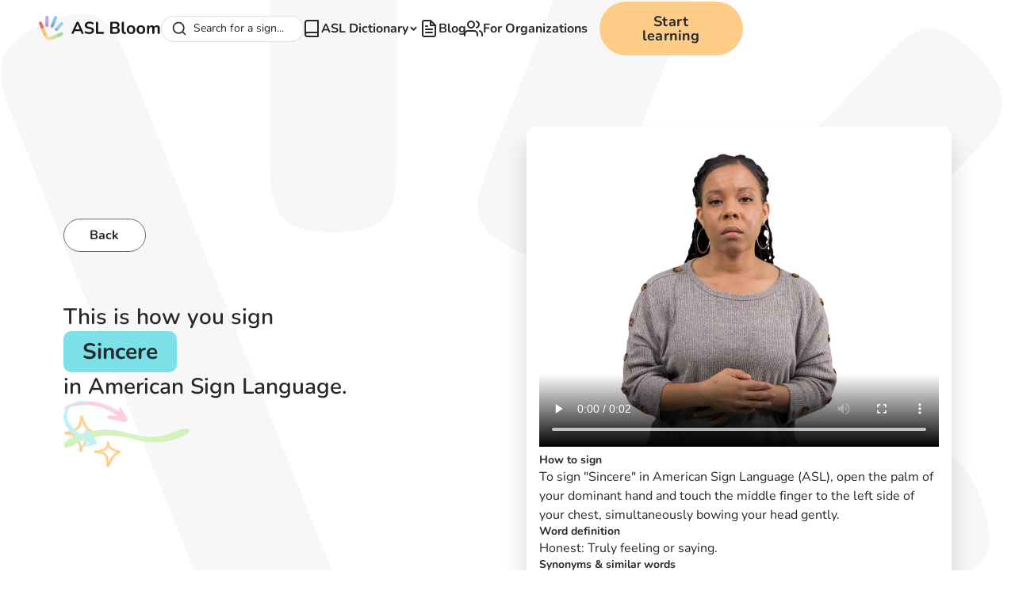

--- FILE ---
content_type: text/html; charset=utf-8
request_url: https://www.aslbloom.com/signs/sincere
body_size: 15041
content:
<!DOCTYPE html><!-- Last Published: Fri Dec 12 2025 04:12:16 GMT+0000 (Coordinated Universal Time) --><html data-wf-domain="www.aslbloom.com" data-wf-page="6584d54b3982e1f9139a5c9f" data-wf-site="6584d54b3982e1f9139a5c86" lang="en" data-wf-collection="6584d54b3982e1f9139a5d01" data-wf-item-slug="sincere"><head><meta charset="utf-8"/><title>How to sign Sincere in American Sign Language (ASL)</title><meta content="Learn how to sign &#x27;Sincere&#x27; in American Sign Language (ASL). Over 2000 signs with videos online free!" name="description"/><meta content="How to sign Sincere in American Sign Language (ASL)" property="og:title"/><meta content="Learn how to sign &#x27;Sincere&#x27; in American Sign Language (ASL). Over 2000 signs with videos online free!" property="og:description"/><meta content="How to sign Sincere in American Sign Language (ASL)" property="twitter:title"/><meta content="Learn how to sign &#x27;Sincere&#x27; in American Sign Language (ASL). Over 2000 signs with videos online free!" property="twitter:description"/><meta property="og:type" content="website"/><meta content="summary_large_image" name="twitter:card"/><meta content="width=device-width, initial-scale=1" name="viewport"/><link href="https://cdn.prod.website-files.com/6584d54b3982e1f9139a5c86/css/asl-bloom-3733a02cf103ab6925277b9ec2c84.shared.6802848b2.min.css" rel="stylesheet" type="text/css"/><script type="text/javascript">!function(o,c){var n=c.documentElement,t=" w-mod-";n.className+=t+"js",("ontouchstart"in o||o.DocumentTouch&&c instanceof DocumentTouch)&&(n.className+=t+"touch")}(window,document);</script><link href="https://cdn.prod.website-files.com/6584d54b3982e1f9139a5c86/6593c2794eeb71d5dcbbe843_62b5c89587ae80e6dd606193_favicon-32x32.png" rel="shortcut icon" type="image/x-icon"/><link href="https://cdn.prod.website-files.com/6584d54b3982e1f9139a5c86/6593c27c2722913ed3ccbd2d_SignLab%20Icon%20white%20background.png" rel="apple-touch-icon"/><link href="https://www.aslbloom.com/signs/sincere" rel="canonical"/><!-- Finsweet Cookie Consent -->
<script async src="https://cdn.jsdelivr.net/npm/@finsweet/cookie-consent@1/fs-cc.js" fs-cc-mode="opt-in" fs-cc-endpoint="https://aslbloom-cookies.endre-e37.workers.dev/"></script>

<!-- [Attributes by Finsweet] CMS Filter -->
<script async src="https://cdn.jsdelivr.net/npm/@finsweet/attributes-cmsfilter@1/cmsfilter.js"></script>

<!-- Google Tag Manager -->
<script type="fs-cc" fs-cc-categories="marketing, analytics">(function(w,d,s,l,i){w[l]=w[l]||[];w[l].push({'gtm.start':
new Date().getTime(),event:'gtm.js'});var f=d.getElementsByTagName(s)[0],
j=d.createElement(s),dl=l!='dataLayer'?'&l='+l:'';j.async=true;j.src=
'https://www.googletagmanager.com/gtm.js?id='+i+dl;f.parentNode.insertBefore(j,f);
})(window,document,'script','dataLayer','GTM-MLTLP9C');</script>
<!-- End Google Tag Manager -->


<script type="fs-cc" fs-cc-categories="analytics"  type="text/javascript">
    (function(c,l,a,r,i,t,y){
        c[a]=c[a]||function(){(c[a].q=c[a].q||[]).push(arguments)};
        t=l.createElement(r);t.async=1;t.src="https://www.clarity.ms/tag/"+i;
        y=l.getElementsByTagName(r)[0];y.parentNode.insertBefore(t,y);
    })(window, document, "clarity", "script", "kfgiir5k5f");
</script>

<!-- preconnect -->
<link rel="preconnect" href="https://assets.website-files.com">
<link rel="preconnect" href="https://global-assets.website-files.com/">

<script>
document.addEventListener("DOMContentLoaded", function() { 
  const yrSpan = document.querySelector('.copyright-year');
  const currentYr = new Date().getFullYear();
  yrSpan.textContent = currentYr;
});
</script><!-- [Attributes by Finsweet] CMS Tabs -->
<script async src="https://cdn.jsdelivr.net/npm/@finsweet/attributes-cmstabs@1/cmstabs.js"></script>

<style>
.app-banner_mobile {
  display: none;
}
</style></head><body><div class="page-wrapper"><div class="global-styles w-embed"><style>

  * {
  -webkit-font-smoothing: antialiased;
  -moz-osx-font-smoothing: grayscale;
}

/* Snippet gets rid of top margin on first element in any rich text*/
.w-richtext>:first-child {
	margin-top: 0;
}

/* Snippet gets rid of bottom margin on last element in any rich text*/
.w-richtext>:last-child, .w-richtext ol li:last-child, .w-richtext ul li:last-child {
    margin-bottom: 0;
}

/* Snippet makes all link elements listed below to inherit color from their parent */
a, 
.w-tab-link,
.w-nav-link,
.w-dropdown-btn,
.w-dropdown-toggle,
.w-dropdown-link
{
color: inherit;
}

/* Snippet prevents all click and hover interaction with an element */
.clickable-off {
  pointer-events: none;
}

/* Snippet enables all click and hover interaction with an element */
.clickable-on{
  pointer-events: auto;
}

/* Snippet enables you to add class of div-square which creates and maintains a 1:1 dimension of a div.*/
.div-square::after {
  content: "";
  display: block;
  padding-bottom: 100%;
}

/*Hide focus outline for main content element*/
    main:focus-visible {
    outline: -webkit-focus-ring-color auto 0px;
}

/* Make sure containers never lose their center alignment*/
.container-medium, .container-small, .container-large {
  margin-right: auto !important;
  margin-left: auto !important;
}

/*Reset selects, buttons, and links styles*/
.w-input, .w-select, a {
color: inherit;
text-decoration: inherit;
font-size: inherit;
}

/*Apply "..." after 3 lines of text */
.text-style-3lines {
    display: -webkit-box;
    overflow: hidden;
    -webkit-line-clamp: 3;
    -webkit-box-orient: vertical;
}

/* Apply "..." after 2 lines of text */
.text-style-2lines {
    display: -webkit-box;
    overflow: hidden;
    -webkit-line-clamp: 2;
    -webkit-box-orient: vertical;
}
/* Apply "..." at 100% width */
.truncate-width { 
		width: 100%; 
    white-space: nowrap; 
    overflow: hidden; 
    text-overflow: ellipsis; 
}
/* Removes native scrollbar */
.no-scrollbar {
    -ms-overflow-style: none;  // IE 10+
    overflow: -moz-scrollbars-none;  // Firefox
}

.no-scrollbar::-webkit-scrollbar {
    display: none; // Safari and Chrome
}

.main-wrapper {
overflow-x: clip
}

</style></div><div data-w-id="99adc424-cc52-b3c5-44d5-26b7a9c9de83" class="global-navbar"><div data-animation="default" class="design-system--navbar_component w-nav" data-easing2="ease" fs-scrolldisable-element="smart-nav" data-easing="ease" data-collapse="medium" data-w-id="d95143e3-94a3-0733-9bcb-5efd62bfac99" role="banner" data-duration="400"><div class="design-system--navbar_container"><div class="design-system--navbar_left"><a href="/" class="design-system--navbar_logo-link w-nav-brand"><img alt="ASL Bloom Logo" src="https://cdn.prod.website-files.com/6584d54b3982e1f9139a5c86/68f9985d929cf368e04bd551_aslbloom.svg" loading="lazy" class="design-system--navbar_logo design-system--hide-tablet"/><img loading="lazy" src="https://cdn.prod.website-files.com/6584d54b3982e1f9139a5c86/681c3ceecffaa2d24491e0d6_b49a8f7f48b313f7514106b222e67dc9_Logo.svg" alt="" class="design-system--navbar_logo design-system--show-tablet"/></a></div><nav role="navigation" class="design-system--navbar_menu design-system--is-page-height-tablet w-nav-menu"><div id="autocomplete"><div class="algolia w-embed w-script"><link
  rel="stylesheet"
  href="https://cdn.jsdelivr.net/npm/@algolia/autocomplete-theme-classic"
/>

<style>
:root {
  --aa-primary-color-rgb: 35,41,44;
  --aa-input-border-color-rgb: 213,215,218;
  --aa-search-input-height: 33px;
}

/* Container and form */
.aa-Form {
  border-radius: 50rem;
  background: #fff;
  border: 1px solid #d5d7da;
  transition: background 0.2s, border-color 0.2s;
  box-shadow: none;
  padding: 0;
}

/* Input styling */
.aa-Input {
  background: transparent;
  border: none;
  outline: none;
  height: var(--aa-search-input-height);
  font-size: 1rem;
  color: #23292c;
  padding-left: 0.75rem;
  padding-right: 0.75rem;
  border-radius: 50rem;
}

/* Search button */
.aa-DetachedSearchButton {
  border-radius: 50rem;
  padding-right: calc(var(--aa-search-input-height)/2);
  color: #23292c;
  font-size: 0.875rem;
}

/* Focus/active state */
.aa-Form:focus-within,
.aa-Form.aa-Form--focused {
  background: #FFF3E3;
  border-color: #FFD7A6;
  box-shadow: 0 0 0 2px #FFD7A633;
}

.aa-Input:focus {
  background: #FFF3E3;
  outline: none;
}

/* Selected item in dropdown */
.aa-Item[aria-selected=true] {
  background-color: #edeff2;
}
</style>

<script src="https://cdn.jsdelivr.net/npm/@algolia/autocomplete-js"></script>
<script src="https://cdn.jsdelivr.net/npm/preact/dist/preact.min.js"></script>
<script src="https://cdn.jsdelivr.net/npm/algoliasearch@4.5.1/dist/algoliasearch-lite.umd.js"></script>
<script>
  const { autocomplete, getAlgoliaResults } = window['@algolia/autocomplete-js'];
  const appId = "0C8SRW3UHX";
  const apiKey = "dbabed44325cf88ecfbc2ceafca87793";
  const searchClient = algoliasearch(appId, apiKey);
  const indexName = "asl_dictionary";

  const { setIsOpen } = autocomplete({
      container: "#autocomplete",
      placeholder: "Search for a sign...",
      detachedMediaQuery: '',
      openOnFocus: true,
      getSources({ query, state }) {
        if (!query) {
          return [];
        }

        return [
          {
            sourceId: "asl_dictionary",
            getItems() {
              return getAlgoliaResults({
                searchClient,
                queries: [
                  {
                    indexName: indexName,
                    query,
                    params: {
                      attributesToSnippet: ['name:10', 'summary:35'],
                      snippetEllipsisText: '…',
                      hitsPerPage: 5
                    }
                  }
                ]
              });
            },
            templates: {
              header() {
                return (
                  "Signs"
                );
              },
              item({ item, components, html }) {
                return html`<a class="aa-ItemLink" href="/signs/${item.Slug}">
                  <div class="aa-ItemContent">
                    <div class="icon-embed-xsmall">
                      <img
                        src="https://cdn.prod.website-files.com/6584d54b3982e1f9139a5c86/67c65c66bad08b21a9ea134b_search-arrow%20(1).svg"
                        alt="arrow"
                        width="40"
                        height="40"
                      />
                    </div>
                    <div class="aa-ItemContentBody">
                      <div class="aa-ItemContentTitle">
                        ${components.Snippet({
                          hit: item,
                          attribute: 'Name',
                        })}
                      </div>
                    </div>
                  </div>
                </a>`;
              },
              noResults() {
                return "No signs for this query.";
              }
            },
            getItemUrl({ item }) {
              return "/signs/" + item.Slug;
            },
          }
        ];
      }
    });
  
    document.addEventListener('keydown', (event) => {
    if (event.metaKey && event.key.toLowerCase() === 'k') {
      setIsOpen(true);
    }
  });
</script></div></div><div class="design-system--navbar_menu-links"><div data-delay="200" data-hover="true" data-w-id="0bcf68b4-b11b-f79e-b47c-e7e124fce825" class="design-system--navbar-dropdown w-dropdown"><div class="design-system--navbar-dropdown-toggle w-dropdown-toggle"><a href="/asl-dictionary" class="design-system--navbar-dropdown-item w-inline-block"><img src="https://cdn.prod.website-files.com/6584d54b3982e1f9139a5c86/681c3dab3cd97323f2b6b403_8cd73dbcd9fee2436d25b11347325317_book.svg" loading="lazy" alt="" class="design-system--icon-1x1-xsmall"/><div>ASL Dictionary</div></a><div class="design-system--navbar-dropdown-chevron w-embed"><svg xmlns="http://www.w3.org/2000/svg" width="9" height="7" viewBox="0 0 9 7" fill="none">
  <path d="M1 1.25L4.5 4.75L8 1.25" stroke="currentColor" stroke-width="2"/>
</svg></div></div><nav class="design-system--navbar-dropdown-list w-dropdown-list"><div class="design-system--navbar-dropdown-link-list"><a href="/asl-dictionary" class="design-system--navbar-dropdown-link w-inline-block"><img src="https://cdn.prod.website-files.com/6584d54b3982e1f9139a5c86/681c3dd53cd97323f2b6b404_ae2537bd873f20ee3a5973c2eab8f9a0_glossary.svg" loading="lazy" alt="" class="design-system--icon-1x1-medium"/><div class="design-system--text-size-small">Browse ASL Dictionary</div></a><a href="/collections" class="design-system--navbar-dropdown-link w-inline-block"><img src="https://cdn.prod.website-files.com/6584d54b3982e1f9139a5c86/681c3de13cd97323f2b6b405_e3c1940feba3f27009ae3f9734498d26_collections.svg" loading="lazy" alt="" class="design-system--icon-1x1-medium"/><div class="design-system--text-size-small">Browse Collections</div></a></div></nav></div><a href="/blog" class="design-system--navbar-link w-inline-block"><img src="https://cdn.prod.website-files.com/6584d54b3982e1f9139a5c86/681c3e473cd97323f2b6b406_e504ac44cb34f0f42808ee11cd0d6429_file-text.svg" loading="lazy" alt="" class="design-system--icon-1x1-xsmall"/><div>Blog</div></a><a href="/organizations" class="design-system--navbar-link w-inline-block"><img src="https://cdn.prod.website-files.com/6584d54b3982e1f9139a5c86/681c3e5c3cd97323f2b6b407_cc6732adf71c96553c42aa5439b127da_users.svg" loading="lazy" alt="" class="design-system--icon-1x1-xsmall"/><div>For Organizations</div></a></div><div class="design-system--navbar_menu-buttons"><a href="https://app.aslbloom.com/" target="_blank" class="design-system--button w-button">Start learning</a></div></nav><div class="design-system--navbar_menu-button w-nav-button"><div class="design-system--menu-icon"><div class="design-system--menu-icon_line-top"></div><div class="design-system--menu-icon_line-middle"><div class="design-system--menu-icon_line-middle-inner"></div></div><div class="design-system--menu-icon_line-bottom"></div></div></div></div></div></div><div class="fs-cc-components"><div fs-cc="banner" class="fs-cc-banner_component"><div class="fs-cc-banner_container"><div class="fs-cc-banner_text">By clicking <strong>“Accept”</strong>, you agree to the storing of cookies on your device to enhance site navigation, analyze site usage, and assist in our marketing efforts. View our <a href="https://www.aslbloom.com/legal/privacy-policy" class="fs-cc-banner_text-link">Privacy Policy</a> for more information.</div><div class="fs-cc-banner_buttons-wrapper"><a fs-cc="open-preferences" href="#" class="fs-cc-banner_text-link">Preferences</a><a fs-cc="deny" href="#" class="fs-cc-banner_button fs-cc-button-alt w-button">Deny</a><a fs-cc="allow" href="#" class="fs-cc-banner_button w-button">Accept</a></div></div><div fs-cc="interaction" class="fs-cc-banner_trigger"></div></div><div fs-cc-scroll="disable" fs-cc="preferences" class="fs-cc-prefs_component w-form"><form id="cookie-preferences" name="wf-form-Cookie-Preferences" data-name="Cookie Preferences" method="get" class="fs-cc-prefs_form" data-wf-page-id="6584d54b3982e1f9139a5c9f" data-wf-element-id="916ecb0e-f55c-e3c1-fbd6-9bd5655db650"><div fs-cc="close" class="fs-cc-prefs_close"><div class="fs-cc-prefs_close-icon w-embed"><svg fill="currentColor" aria-hidden="true" focusable="false" viewBox="0 0 16 24">
	<path d="M9.414 8l4.293-4.293-1.414-1.414L8 6.586 3.707 2.293 2.293 3.707 6.586 8l-4.293 4.293 1.414 1.414L8 9.414l4.293 4.293 1.414-1.414L9.414 8z"></path>
</svg></div></div><div class="fs-cc-prefs_content"><div class="fs-cc-prefs_space-small"><div class="fs-cc-prefs_title">Privacy Preference Center</div></div><div class="fs-cc-prefs_space-small"><div class="fs-cc-prefs_text">When you visit websites, they may store or retrieve data in your browser. This storage is often necessary for the basic functionality of the website. The storage may be used for marketing, analytics, and personalization of the site, such as storing your preferences. Privacy is important to us, so you have the option of disabling certain types of storage that may not be necessary for the basic functioning of the website. Blocking categories may impact your experience on the website.</div></div><div class="fs-cc-prefs_space-medium"><a fs-cc="deny" href="#" class="fs-cc-prefs_button fs-cc-button-alt w-button">Reject all cookies</a><a fs-cc="allow" href="#" class="fs-cc-prefs_button w-button">Allow all cookies</a></div><div class="fs-cc-prefs_space-small"><div class="fs-cc-prefs_title">Manage Consent Preferences by Category</div></div><div class="fs-cc-prefs_option"><div class="fs-cc-prefs_toggle-wrapper"><div class="fs-cc-prefs_label">Essential</div><div class="fs-cc-prefs_text"><strong>Always Active</strong></div></div><div class="fs-cc-prefs_text">These items are required to enable basic website functionality.</div></div><div class="fs-cc-prefs_option"><div class="fs-cc-prefs_toggle-wrapper"><div class="fs-cc-prefs_label">Marketing</div><label class="w-checkbox fs-cc-prefs_checkbox-field"><input type="checkbox" id="marketing-2" name="marketing-2" data-name="Marketing 2" fs-cc-checkbox="marketing" class="w-checkbox-input fs-cc-prefs_checkbox"/><span for="marketing-2" class="fs-cc-prefs_checkbox-label w-form-label">Essential</span><div class="fs-cc-prefs_toggle"></div></label></div><div class="fs-cc-prefs_text">These items are used to deliver advertising that is more relevant to you and your interests. They may also be used to limit the number of times you see an advertisement and measure the effectiveness of advertising campaigns. Advertising networks usually place them with the website operator’s permission.</div></div><div class="fs-cc-prefs_option"><div class="fs-cc-prefs_toggle-wrapper"><div class="fs-cc-prefs_label">Personalization</div><label class="w-checkbox fs-cc-prefs_checkbox-field"><input type="checkbox" id="personalization-2" name="personalization-2" data-name="Personalization 2" fs-cc-checkbox="personalization" class="w-checkbox-input fs-cc-prefs_checkbox"/><span for="personalization-2" class="fs-cc-prefs_checkbox-label w-form-label">Essential</span><div class="fs-cc-prefs_toggle"></div></label></div><div class="fs-cc-prefs_text">These items allow the website to remember choices you make (such as your user name, language, or the region you are in) and provide enhanced, more personal features. For example, a website may provide you with local weather reports or traffic news by storing data about your current location.</div></div><div class="fs-cc-prefs_option"><div class="fs-cc-prefs_toggle-wrapper"><div class="fs-cc-prefs_label">Analytics</div><label class="w-checkbox fs-cc-prefs_checkbox-field"><input type="checkbox" id="analytics-2" name="analytics-2" data-name="Analytics 2" fs-cc-checkbox="analytics" class="w-checkbox-input fs-cc-prefs_checkbox"/><span for="analytics-2" class="fs-cc-prefs_checkbox-label w-form-label">Essential</span><div class="fs-cc-prefs_toggle"></div></label></div><div class="fs-cc-prefs_text">These items help the website operator understand how its website performs, how visitors interact with the site, and whether there may be technical issues. This storage type usually doesn’t collect information that identifies a visitor.</div></div><div class="fs-cc-prefs_buttons-wrapper"><a fs-cc="submit" href="#" class="fs-cc-prefs_button w-button">Confirm my preferences and close</a></div><input type="submit" data-wait="Please wait..." class="fs-cc-prefs_submit-hide w-button" value="Submit"/><div class="w-embed"><style>
/* smooth scrolling on iOS devices */
.fs-cc-prefs_content{-webkit-overflow-scrolling: touch}
</style></div></div></form><div class="w-form-done"></div><div class="w-form-fail"></div><div fs-cc="close" class="fs-cc-prefs_overlay"></div><div fs-cc="interaction" class="fs-cc-prefs_trigger"></div></div></div><main class="main-wrapper"><section class="section_layout2"><div class="background-shape"><div class="page-padding"><div class="container-large"><div class="padding-section-custom"><div class="w-layout-grid layout2_component"><img src="https://cdn.prod.website-files.com/6584d54b3982e1f9139a5c86/6584d54b3982e1f9139a5d61_Group%20(1).png" loading="lazy" alt="" class="layout2_stars"/><div class="layout2_content"><a href="/asl-dictionary" class="button-tertiary hide-tablet w-button">Back</a><div class="spacer-xlarge hide-tablet"></div><h1 class="layout2_text"><span>This is how you sign </span><span class="text-style-feature">Sincere</span><span><span> </span><span>in American Sign Language.</span></span></h1><img src="https://cdn.prod.website-files.com/6584d54b3982e1f9139a5c86/6584d54b3982e1f9139a5d46_arrow-2.svg" loading="lazy" alt="" class="layout2_arrow2"/><img src="https://cdn.prod.website-files.com/6584d54b3982e1f9139a5c86/6584d54b3982e1f9139a5d44_vector.svg" loading="lazy" alt="" class="layout2_arrow1"/><div class="spacer-medium hide-tablet"></div><div class="hide-tablet"><img src="https://cdn.prod.website-files.com/6584d54b3982e1f9139a5c86/6584d54b3982e1f9139a5d45_wave.svg" loading="lazy" alt="" class="layout2_squiggle"/></div><div class="spacer-xxlarge"></div><div class="button-group"><div style="display:none;opacity:0" class="contact-modal1_component"><div style="-webkit-transform:translate3d(0, 100%, 0) scale3d(1, 1, 1) rotateX(0) rotateY(0) rotateZ(0) skew(0, 0);-moz-transform:translate3d(0, 100%, 0) scale3d(1, 1, 1) rotateX(0) rotateY(0) rotateZ(0) skew(0, 0);-ms-transform:translate3d(0, 100%, 0) scale3d(1, 1, 1) rotateX(0) rotateY(0) rotateZ(0) skew(0, 0);transform:translate3d(0, 100%, 0) scale3d(1, 1, 1) rotateX(0) rotateY(0) rotateZ(0) skew(0, 0)" class="contact-modal1_content-wrapper"><a data-w-id="a3fad614-65bc-5628-65b2-eba63977e85c" href="#" class="contact-modal1_close-button w-inline-block"><div class="icon-embed-small-2 w-embed"><svg width="100%" height="100%" viewBox="0 0 32 32" fill="none" xmlns="http://www.w3.org/2000/svg">
<path d="M24.056 23.5004L23.5004 24.056C23.1935 24.3628 22.696 24.3628 22.3892 24.056L16 17.6668L9.61078 24.056C9.30394 24.3628 8.80645 24.3628 8.49961 24.056L7.94403 23.5004C7.63719 23.1936 7.63719 22.6961 7.94403 22.3892L14.3332 16L7.94403 9.61081C7.63719 9.30397 7.63719 8.80648 7.94403 8.49964L8.49961 7.94406C8.80645 7.63721 9.30394 7.63721 9.61078 7.94406L16 14.3333L22.3892 7.94404C22.6961 7.6372 23.1935 7.6372 23.5004 7.94404L24.056 8.49963C24.3628 8.80647 24.3628 9.30395 24.056 9.61079L17.6667 16L24.056 22.3892C24.3628 22.6961 24.3628 23.1936 24.056 23.5004Z" fill="currentColor"/>
</svg></div></a><div class="text-align-center"><div class="max-width-large align-center"><h2 class="text-weight-semibold">Help Us Improve This Sign</h2><div class="spacer-xxsmall"></div><p class="text-size-large">Notice something wrong? Let us know to improve our sign language content. Your feedback is valuable!</p></div></div><div class="spacer-large"></div><div class="contact-modal1_form-block w-form"><form id="wf-form-Contact-1-Form" name="wf-form-Contact-1-Form" data-name="Contact 1 Form" method="get" class="contact-modal1_form" data-wf-page-id="6584d54b3982e1f9139a5c9f" data-wf-element-id="a3fad614-65bc-5628-65b2-eba63977e867"><div class="form-field-wrapper"><label for="Contact-1-Email" class="field-label">What&#x27;s wrong with this sign?</label><div class="form-checkbox-wrapper"><label class="w-checkbox form-checkbox"><input type="checkbox" name="Sign-meaning-is-incorrect" id="Sign-meaning-is-incorrect" data-name="Sign meaning is incorrect" class="w-checkbox-input form-checkbox-icon"/><span class="form-checkbox-label w-form-label" for="Sign-meaning-is-incorrect">Sign meaning is incorrect</span></label><label class="w-checkbox form-checkbox"><input type="checkbox" name="Facial-expression-is-missing" id="Facial-expression-is-missing" data-name="Facial expression is missing" class="w-checkbox-input form-checkbox-icon"/><span class="form-checkbox-label w-form-label" for="Facial-expression-is-missing">Facial expression is missing</span></label><label class="w-checkbox form-checkbox"><input type="checkbox" name="Handshape-is-incorrect" id="Handshape-is-incorrect" data-name="Handshape is incorrect" class="w-checkbox-input form-checkbox-icon"/><span class="form-checkbox-label w-form-label" for="Handshape-is-incorrect">Handshape is incorrect</span></label><label class="w-checkbox form-checkbox"><input type="checkbox" name="Movement-is-incorrect" id="Movement-is-incorrect" data-name="Movement is incorrect" class="w-checkbox-input form-checkbox-icon"/><span class="form-checkbox-label w-form-label" for="Movement-is-incorrect">Movement is incorrect</span></label></div></div><div class="form-field-wrapper"><label for="Reported-Issue" class="field-label">Describe the issue <span class="text-color-error">*</span></label><textarea id="Reported-Issue" name="Reported-Issue" maxlength="5000" data-name="Reported Issue" placeholder="" required="" class="form-input is-text-area w-input"></textarea></div><input type="submit" data-wait="Please wait..." id="w-node-a3fad614-65bc-5628-65b2-eba63977e87b-139a5c9f" class="button w-button" value="Submit Your Feedback"/></form><div class="form_message-success-wrapper w-form-done"><div class="form_message-success"><div class="success-text">Thank you! Your submission has been received!</div></div></div><div class="form_message-error-wrapper w-form-fail"><div class="form_message-error"><div class="error-text">Oops! Something went wrong while submitting the form.</div></div></div></div></div><div data-w-id="a3fad614-65bc-5628-65b2-eba63977e884" class="contact-modal1_background-overlay"></div></div></div></div><div class="layout2_right w-condition-invisible"><div class="layout2_info"><div class="layout2_video w-embed"><video width="100%" height="100%" controls
source src="" type=“video/mp4” loop>
</video></div><div class="layout2_description-wrap w-condition-invisible"><h2 class="text-size-small text-weight-bold">How to sign</h2><p class="text-size-regular w-dyn-bind-empty"></p></div></div></div><div><div class="w-dyn-list"><div role="list" class="w-dyn-items"><div role="listitem" class="layout2_right w-dyn-item"><div class="layout2_info"><div class="layout2_video w-embed"><video width="100%" height="100%" controls
source src="https://main-bucket-signlab-us.s3.us-east-2.amazonaws.com/signs/medium-size/mp4-videos/Seq_2[12m29s].mp4" type=“video/mp4” loop>
</video></div><div class="layout2_description-wrap"><h2 class="text-size-small text-weight-bold">How to sign</h2><p class="text-size-regular w-condition-invisible w-dyn-bind-empty"></p><div class="text-rich-text text-size-regular w-richtext"><p>To sign &quot;Sincere&quot; in American Sign Language (ASL), open the palm of your dominant hand and touch the middle finger to the left side of your chest, simultaneously bowing your head gently.</p></div></div><div class="layout2_description-wrap"><h2 class="text-size-small text-weight-bold">Word definition</h2><p class="text-size-regular">Honest: Truly feeling or saying.</p></div><div class="layout2_description-wrap"><h2 class="text-size-small text-weight-bold">Synonyms &amp; similar words</h2><p class="text-size-regular">Genuine, Real, Honest, Authentic</p></div></div></div></div></div></div><div class="layout2_related-wrap"><img src="https://cdn.prod.website-files.com/6584d54b3982e1f9139a5c86/6584d54b3982e1f9139a5d45_wave.svg" loading="lazy" alt="" class="layout2_squiggle show-tablet"/><div><div class="text-size-medium">Related signs</div><div class="spacer-xxsmall"></div><div class="w-dyn-list"><div role="list" class="layout2_list w-dyn-items"><div role="listitem" class="layout2_item w-dyn-item"><a href="/signs/insincere" class="layout2_related w-inline-block"><div>Insincere</div></a></div><div role="listitem" class="layout2_item w-dyn-item"><a href="/signs/honest" class="layout2_related w-inline-block"><div>Honest</div></a></div><div role="listitem" class="layout2_item w-dyn-item"><a href="/signs/empathetic" class="layout2_related w-inline-block"><div>Empathetic</div></a></div><div role="listitem" class="layout2_item w-dyn-item"><a href="/signs/diligent" class="layout2_related w-inline-block"><div>Diligent</div></a></div><div role="listitem" class="layout2_item w-dyn-item"><a href="/signs/grateful" class="layout2_related w-inline-block"><div>Grateful</div></a></div><div role="listitem" class="layout2_item w-dyn-item"><a href="/signs/attentive" class="layout2_related w-inline-block"><div>Attentive</div></a></div><div role="listitem" class="layout2_item w-dyn-item"><a href="/signs/dishonest" class="layout2_related w-inline-block"><div>Dishonest</div></a></div><div role="listitem" class="layout2_item w-dyn-item"><a href="/signs/sorry" class="layout2_related w-inline-block"><div>Sorry</div></a></div><div role="listitem" class="layout2_item w-dyn-item"><a href="/signs/feelings" class="layout2_related w-inline-block"><div>Feelings</div></a></div><div role="listitem" class="layout2_item w-dyn-item"><a href="/signs/congratulations" class="layout2_related w-inline-block"><div>Congratulations</div></a></div></div></div></div></div></div></div></div></div></div></section><section class="section_app-banner"><div class="padding-global"><div class="container-medium"><div class="app-banner_component"><img src="https://cdn.prod.website-files.com/6584d54b3982e1f9139a5c86/6584d54b3982e1f9139a5d5e_Mobile%20views%20(3).png" loading="lazy" alt="" class="app-banner_image"/><div class="app-banner_content"><div class="heading-style-h4 text-weight-bold">Learn Sign Language for Free! Download Now.</div><div class="app-banner_buttons"><div class="app-banner_mobile app-banner_ios"><a href="https://apps.apple.com/us/app/asl-bloom-sign-language/id1631587710" target="_blank" class="app-banner_button w-inline-block"><div class="icon-embed-xsmall w-embed"><svg xmlns="http://www.w3.org/2000/svg" width="100%" height="100%" viewBox="0 0 16 16" fill="none" preserveAspectRatio="xMidYMid meet" aria-hidden="true" role="img">
<path d="M10.5393 1.01527C9.8868 1.09062 8.96336 1.66617 8.50485 2.28179C8.24032 2.63449 8.08481 2.97116 7.95015 3.47777L7.88281 3.73108L7.88602 4.00041C7.88923 4.14791 7.89724 4.28578 7.90526 4.30822C7.9261 4.36113 7.96618 4.36915 8.24834 4.37075C8.48241 4.37235 8.49683 4.37075 8.69723 4.31143C9.2327 4.15592 9.62548 3.92186 9.90443 3.59C9.97177 3.50823 10.0728 3.39922 10.1257 3.34471C10.302 3.17156 10.5281 2.7868 10.6531 2.45333C10.7782 2.11827 10.8343 1.80725 10.8503 1.36477L10.8599 1.081L10.8183 1.03932C10.7718 0.992829 10.7461 0.991225 10.5393 1.01527Z" fill="currentColor"/>
<path d="M10.3904 4.32911C10.073 4.34514 9.21849 4.58241 8.60446 4.82289C8.23252 4.96878 8.23252 4.96878 8.15878 4.98161C8.03052 5.00245 7.7163 4.91107 7.17602 4.69304C6.88905 4.57921 6.59406 4.49264 6.158 4.39324C5.97523 4.35316 5.67223 4.34835 5.54077 4.38522C5.48786 4.39965 5.32113 4.43332 5.17043 4.45897C4.84659 4.51668 4.66382 4.5728 4.42014 4.69304C3.68428 5.05215 3.18248 5.56838 2.78489 6.37638C2.60853 6.73229 2.47868 7.08018 2.38249 7.45052C2.2398 8.00041 2.23659 9.05531 2.37607 9.69499C2.3921 9.77354 2.40653 9.86653 2.40653 9.9034C2.40653 9.98035 2.42096 10.0381 2.55563 10.5687C2.68068 11.0593 2.66785 11.0192 2.90673 11.6188C3.24179 12.4605 3.34761 12.6465 4.03217 13.5907C4.31273 13.9771 4.45541 14.1535 4.66222 14.3635C4.87865 14.5847 5.0534 14.713 5.30029 14.8348C5.57925 14.9711 5.70109 15.0015 5.9576 14.9999C6.28625 14.9999 6.55078 14.9326 7.05418 14.721C7.37161 14.5879 7.39245 14.5815 7.9696 14.4629C8.14275 14.426 8.30306 14.4292 8.54675 14.4693C8.63012 14.4821 8.75516 14.5013 8.8225 14.511C8.95877 14.5302 9.09664 14.5751 9.45255 14.7178C9.88221 14.8909 10.1852 14.9679 10.5026 14.9871C10.9644 15.016 11.41 14.8108 11.8862 14.3539C12.372 13.8841 12.8257 13.2412 13.2842 12.3739C13.4076 12.1399 13.6048 11.6605 13.6385 11.5162C13.6529 11.4585 13.677 11.3864 13.6946 11.3575C13.7106 11.3286 13.7251 11.2886 13.7251 11.2709C13.7251 11.2132 13.608 11.1218 13.4012 11.0176C13.0116 10.8172 12.6285 10.4741 12.3704 10.0878C12.186 9.81042 12 9.39519 11.9535 9.1499C11.875 8.7459 11.8525 8.30342 11.8974 7.99561C11.9086 7.91545 11.9487 7.74711 11.9872 7.61886C12.1523 7.06255 12.2661 6.83971 12.5243 6.56396C12.6028 6.48219 12.6669 6.40685 12.6669 6.40043C12.6669 6.37318 13.0597 6.04452 13.1559 5.99162C13.2088 5.96116 13.2762 5.91467 13.305 5.88581C13.3932 5.79924 13.3804 5.76557 13.1591 5.50585C12.8625 5.15796 12.489 4.87259 12.0497 4.65937C11.7756 4.5263 11.5864 4.46057 11.3219 4.40606C11.0509 4.34835 10.6469 4.31468 10.3904 4.32911Z" fill="currentColor"/>
</svg></div><div>App Store</div></a></div><div class="app-banner_mobile app-banner_android"><a href="https://play.google.com/store/apps/details?id=com.toleio.us" target="_blank" class="app-banner_button w-inline-block"><div class="icon-embed-xsmall w-embed"><svg xmlns="http://www.w3.org/2000/svg" width="100%" height="100%" viewBox="0 0 17 16" fill="none" preserveAspectRatio="xMidYMid meet" aria-hidden="true" role="img">
<path fill-rule="evenodd" clip-rule="evenodd" d="M2.46658 1.21377C2.30921 1.38291 2.21875 1.64325 2.21875 1.98154V14.0143C2.21875 14.3526 2.30921 14.613 2.47247 14.7762L2.51512 14.8123L9.25737 8.07001V7.91851L2.50924 1.17773L2.46658 1.21377Z" fill="url(#paint0_linear_9129_34599)"/>
<path fill-rule="evenodd" clip-rule="evenodd" d="M11.5008 10.3265L9.25195 8.07692V7.91954L11.5016 5.66992L11.5501 5.70007L14.2108 7.21208C14.9727 7.64156 14.9727 8.34902 14.2108 8.78439L11.5501 10.2964C11.5494 10.2964 11.5008 10.3265 11.5008 10.3265Z" fill="url(#paint1_linear_9129_34599)"/>
<path fill-rule="evenodd" clip-rule="evenodd" d="M11.5491 10.2962L9.2517 7.99805L2.4668 14.7829C2.71463 15.0492 3.13161 15.0793 3.59786 14.819L11.5491 10.2962Z" fill="url(#paint2_linear_9129_34599)"/>
<path fill-rule="evenodd" clip-rule="evenodd" d="M11.5491 5.70141L3.59786 1.18451C3.13234 0.918293 2.71463 0.954328 2.4668 1.22055L9.25096 7.99883L11.5491 5.70141Z" fill="url(#paint3_linear_9129_34599)"/>
<path opacity="0.2" d="M11.5006 10.248L3.60372 14.7348C3.16247 14.9885 2.76903 14.9709 2.51531 14.7407L2.47266 14.7833L2.51531 14.8194C2.76903 15.0488 3.16247 15.0672 3.60372 14.8135L11.555 10.2966L11.5006 10.248V10.248Z" fill="black"/>
<path opacity="0.12" d="M14.2093 8.70551L11.4941 10.2477L11.5427 10.2962L14.2034 8.7842C14.5843 8.56652 14.7719 8.28265 14.7719 7.99805C14.7476 8.25838 14.5542 8.50622 14.2093 8.70551Z" fill="black"/>
<path opacity="0.25" fill-rule="evenodd" clip-rule="evenodd" d="M3.59765 1.26322L14.2096 7.29211C14.5545 7.48553 14.7479 7.73924 14.7781 7.99958C14.7781 7.71571 14.5906 7.43111 14.2096 7.21343L3.59765 1.18453C2.83576 0.749164 2.21875 1.11172 2.21875 1.98245V2.06114C2.21875 1.19041 2.83576 0.833736 3.59765 1.26322Z" fill="white"/>
<defs>
<linearGradient id="paint0_linear_9129_34599" x1="6.29373" y1="-6.98221" x2="-4.49546" y2="-4.10823" gradientUnits="userSpaceOnUse">
<stop stop-color="#00A0FF"/>
<stop offset="0.007" stop-color="#00A1FF"/>
<stop offset="0.26" stop-color="#00BEFF"/>
<stop offset="0.512" stop-color="#00D2FF"/>
<stop offset="0.76" stop-color="#00DFFF"/>
<stop offset="1" stop-color="#00E3FF"/>
</linearGradient>
<linearGradient id="paint1_linear_9129_34599" x1="15.2022" y1="2.45237" x2="2.03399" y2="2.45237" gradientUnits="userSpaceOnUse">
<stop stop-color="#FFE000"/>
<stop offset="0.409" stop-color="#FFBD00"/>
<stop offset="0.775" stop-color="#FFA500"/>
<stop offset="1" stop-color="#FF9C00"/>
</linearGradient>
<linearGradient id="paint2_linear_9129_34599" x1="2.27077" y1="4.46932" x2="-6.40807" y2="19.0592" gradientUnits="userSpaceOnUse">
<stop stop-color="#FF3A44"/>
<stop offset="1" stop-color="#C31162"/>
</linearGradient>
<linearGradient id="paint3_linear_9129_34599" x1="-2.82733" y1="-0.661037" x2="1.04473" y2="5.85035" gradientUnits="userSpaceOnUse">
<stop stop-color="#32A071"/>
<stop offset="0.069" stop-color="#2DA771"/>
<stop offset="0.476" stop-color="#15CF74"/>
<stop offset="0.801" stop-color="#06E775"/>
<stop offset="1" stop-color="#00F076"/>
</linearGradient>
</defs>
</svg></div><div>Google Play</div></a></div></div></div></div></div></div></section></main><div><footer class="design-system--section_footer"><div class="design-system--padding-global"><div class="design-system--container-large"><div class="w-layout-grid design-system--footer_top-wrapper"><div class="design-system--footer_left-wrapper"><a href="/" class="design-system--footer_logo-link w-nav-brand"><img loading="lazy" src="https://cdn.prod.website-files.com/6584d54b3982e1f9139a5c86/68f9985d929cf368e04bd551_aslbloom.svg" alt="" class="design-system--footer_logo"/></a><div class="design-system--spacer-small"></div><p class="design-system--text-size-regular">ASL Bloom is the easiest way to learn American Sign Language online. With a huge sign library, a visual dictionary, and fun app-based lessons.</p><div class="design-system--spacer-medium"></div><div class="w-layout-grid design-system--footer_social-list"><a href="https://www.instagram.com/asl.bloom/" target="_blank" class="design-system--footer_social-link w-inline-block"><div class="design-system--icon-embed-xsmall w-embed"><svg width="100%" height="100%" viewBox="0 0 24 24" fill="none" xmlns="http://www.w3.org/2000/svg">
<path fill-rule="evenodd" clip-rule="evenodd" d="M16 3H8C5.23858 3 3 5.23858 3 8V16C3 18.7614 5.23858 21 8 21H16C18.7614 21 21 18.7614 21 16V8C21 5.23858 18.7614 3 16 3ZM19.25 16C19.2445 17.7926 17.7926 19.2445 16 19.25H8C6.20735 19.2445 4.75549 17.7926 4.75 16V8C4.75549 6.20735 6.20735 4.75549 8 4.75H16C17.7926 4.75549 19.2445 6.20735 19.25 8V16ZM16.75 8.25C17.3023 8.25 17.75 7.80228 17.75 7.25C17.75 6.69772 17.3023 6.25 16.75 6.25C16.1977 6.25 15.75 6.69772 15.75 7.25C15.75 7.80228 16.1977 8.25 16.75 8.25ZM12 7.5C9.51472 7.5 7.5 9.51472 7.5 12C7.5 14.4853 9.51472 16.5 12 16.5C14.4853 16.5 16.5 14.4853 16.5 12C16.5027 10.8057 16.0294 9.65957 15.1849 8.81508C14.3404 7.97059 13.1943 7.49734 12 7.5ZM9.25 12C9.25 13.5188 10.4812 14.75 12 14.75C13.5188 14.75 14.75 13.5188 14.75 12C14.75 10.4812 13.5188 9.25 12 9.25C10.4812 9.25 9.25 10.4812 9.25 12Z" fill="CurrentColor"/>
</svg></div></a><a href="https://www.facebook.com/aslbloom/" target="_blank" class="design-system--footer_social-link w-inline-block"><div class="design-system--icon-embed-xxsmall w-embed"><svg width="100%" height="100%" viewBox="0 0 24 24" fill="none" xmlns="http://www.w3.org/2000/svg">
<path d="M22 12.0611C22 6.50451 17.5229 2 12 2C6.47715 2 2 6.50451 2 12.0611C2 17.0828 5.65684 21.2452 10.4375 22V14.9694H7.89844V12.0611H10.4375V9.84452C10.4375 7.32296 11.9305 5.93012 14.2146 5.93012C15.3088 5.93012 16.4531 6.12663 16.4531 6.12663V8.60261H15.1922C13.95 8.60261 13.5625 9.37822 13.5625 10.1739V12.0611H16.3359L15.8926 14.9694H13.5625V22C18.3432 21.2452 22 17.083 22 12.0611Z" fill="CurrentColor"/>
</svg></div></a><a href="https://www.tiktok.com/@asl.bloom" target="_blank" class="design-system--footer_social-link w-inline-block"><div class="design-system--icon-embed-xxsmall w-embed"><svg xmlns="http://www.w3.org/2000/svg" xmlns:xlink="http://www.w3.org/1999/xlink" aria-hidden="true" role="img" class="iconify iconify--ic" width="100%" height="100%" preserveAspectRatio="xMidYMid meet" viewBox="0 0 24 24"><path fill="currentColor" d="M16.6 5.82s.51.5 0 0A4.28 4.28 0 0 1 15.54 3h-3.09v12.4a2.59 2.59 0 0 1-2.59 2.5c-1.42 0-2.6-1.16-2.6-2.6c0-1.72 1.66-3.01 3.37-2.48V9.66c-3.45-.46-6.47 2.22-6.47 5.64c0 3.33 2.76 5.7 5.69 5.7c3.14 0 5.69-2.55 5.69-5.7V9.01a7.35 7.35 0 0 0 4.3 1.38V7.3s-1.88.09-3.24-1.48"></path></svg></div></a><a href="https://www.youtube.com/@aslbloom5842" target="_blank" class="design-system--footer_social-link w-inline-block"><div class="design-system--icon-embed-xxsmall w-embed"><svg width="100%" height="100%" viewBox="0 0 24 24" fill="none" xmlns="http://www.w3.org/2000/svg">
<path fill-rule="evenodd" clip-rule="evenodd" d="M20.5686 4.77345C21.5163 5.02692 22.2555 5.76903 22.5118 6.71673C23.1821 9.42042 23.1385 14.5321 22.5259 17.278C22.2724 18.2257 21.5303 18.965 20.5826 19.2213C17.9071 19.8831 5.92356 19.8015 3.40294 19.2213C2.45524 18.9678 1.71595 18.2257 1.45966 17.278C0.827391 14.7011 0.871044 9.25144 1.44558 6.73081C1.69905 5.78311 2.44116 5.04382 3.38886 4.78753C6.96561 4.0412 19.2956 4.282 20.5686 4.77345ZM9.86682 8.70227L15.6122 11.9974L9.86682 15.2925V8.70227Z" fill="CurrentColor"/>
</svg></div></a></div></div><div class="w-layout-grid design-system--footer_menu-wrapper"><div class="design-system--footer_link-column"><div class="design-system--footer_link_header">Quick Links</div><div class="design-system--section_global_footer_link-list"><a href="/asl-dictionary" class="design-system--footer_link">ASL Dictionary</a><a href="/collections" class="design-system--footer_link">ASL Collections</a></div></div><div class="design-system--footer_link-column"><div class="design-system--footer_link_header">Resources</div><div class="design-system--section_global_footer_link-list"><a href="/blog" class="design-system--footer_link">Blog</a><a href="/organizations" class="design-system--footer_link">Organisations</a><a href="https://signonconnect.com/" target="_blank" class="design-system--footer_link">SignOn Connect</a><a href="mailto:hello@aslbloom.com" class="design-system--footer_link">Contact</a></div></div></div></div><div class="design-system--footer_bottom-wrapper"><div class="design-system--footer_credit-text-wrapper"><p class="design-system--footer_credit-text"><span>©</span><span class="design-system--copyright-year">2025</span><span> </span><a target="_blank" href="https://www.signlab.co/" class="design-system--text-style-link">Signlab AS</a><span>. </span><span>All rights reserved.</span></p></div><div class="w-layout-grid design-system--footer_legal-list"><a href="/legal/privacy-policy" class="design-system--footer_legal-link">Privacy</a><a href="/legal/terms-of-service" class="design-system--footer_legal-link">Terms</a><a href="/legal/cookie-policy" class="design-system--footer_legal-link">Cookies</a></div></div></div></div></footer><div class="spacer-xxhuge"></div></div></div><script src="https://d3e54v103j8qbb.cloudfront.net/js/jquery-3.5.1.min.dc5e7f18c8.js?site=6584d54b3982e1f9139a5c86" type="text/javascript" integrity="sha256-9/aliU8dGd2tb6OSsuzixeV4y/faTqgFtohetphbbj0=" crossorigin="anonymous"></script><script src="https://cdn.prod.website-files.com/6584d54b3982e1f9139a5c86/js/asl-bloom-3733a02cf103ab6925277b9ec2c84.schunk.36b8fb49256177c8.js" type="text/javascript"></script><script src="https://cdn.prod.website-files.com/6584d54b3982e1f9139a5c86/js/asl-bloom-3733a02cf103ab6925277b9ec2c84.schunk.0d79a3e7ef2785ba.js" type="text/javascript"></script><script src="https://cdn.prod.website-files.com/6584d54b3982e1f9139a5c86/js/asl-bloom-3733a02cf103ab6925277b9ec2c84.791161ff.ed3e0c102175dd7b.js" type="text/javascript"></script><!-- Hides search results when not selected -->
<script>
document.addEventListener('DOMContentLoaded', function() {
    const searchInput = document.querySelector('.search-input');
    const searchResults = document.querySelector('.search-result-wrapper');
    
    // Hide results initially
    searchResults.style.display = 'none';
    
    // Show on focus
    searchInput.addEventListener('focus', function() {
        searchResults.style.display = 'block';
    });
    
    // Hide when clicking outside
    document.addEventListener('click', function(e) {
        if (!searchInput.contains(e.target) && !searchResults.contains(e.target)) {
            searchResults.style.display = 'none';
        }
    });
    
    // Keep results visible if input has value
    searchInput.addEventListener('input', function() {
        if (this.value) {
            searchResults.style.display = 'block';
        }
    });
});
</script>

<!-- Enables arrow keys in search -->
<script>
document.addEventListener('DOMContentLoaded', function() {
    let currentIndex = -1;
    
    document.addEventListener('keydown', function(e) {
        const searchResults = document.querySelectorAll('.search-result-item');
        
        // Only proceed if search results are visible
        if (searchResults.length === 0 || 
            document.querySelector('.search-result-wrapper').style.display === 'none') return;
        
        switch(e.which || e.keyCode) {
            case 38: // Up arrow
                e.preventDefault();
                if (currentIndex > 0) {
                    currentIndex--;
                } else {
                    currentIndex = searchResults.length - 1;
                }
                highlightResult(searchResults);
                break;
                
            case 40: // Down arrow
                e.preventDefault();
                if (currentIndex < searchResults.length - 1) {
                    currentIndex++;
                } else {
                    currentIndex = 0;
                }
                highlightResult(searchResults);
                break;
                
            case 13: // Enter key
                if (currentIndex >= 0) {
                    e.preventDefault();
                    searchResults[currentIndex].querySelector('a').click();
                }
                break;
        }
    });
    
    function highlightResult(searchResults) {
        // Remove highlight from all results
        searchResults.forEach(result => result.classList.remove('selected'));
        // Add highlight to current result
        searchResults[currentIndex].classList.add('selected');
        // Scroll result into view if needed
        searchResults[currentIndex].scrollIntoView({
            behavior: 'smooth',
            block: 'nearest'
        });
    }
});
</script>

<style>
.search-result-item.selected {
    background-color: #edeff2;
    text-decoration: underline;
    transition: all 0.2s ease;
}
</style><script>
  // define regex to detect browser by checking userAgent string
  // regex  is a regular expression used to perform searches
  // here we are using regex to search for the 'userAgent' (the name of the browser)
  const testBrowser = function(regexp){ 
    return regexp.test(window.navigator.userAgent);
  }
  // test regex /android/i 
  // returns true if the userAgent string contains 'android'
  // the 'i' makes the regex test case-insensitive
  if(testBrowser(/Android/i)){
    $('.app-banner_android').css('display','block');
  }
  // test for iphone, ipad, ipod
  else if(testBrowser(/iPhone|iPad|iPod/i)){
    $('.app-banner_ios').css('display','block');
  }
  // if neither Android nor iOS, show both classes
  else {
    $('.app-banner_android').css('display','block');
    $('.app-banner_ios').css('display','block');
  }
</script></body></html>

--- FILE ---
content_type: image/svg+xml
request_url: https://cdn.prod.website-files.com/6584d54b3982e1f9139a5c86/6584d54b3982e1f9139a5d43_Logo.svg
body_size: 2803
content:
<svg width="1013" height="1013" viewBox="0 0 1013 1013" fill="none" xmlns="http://www.w3.org/2000/svg">
<g opacity="0.03">
<path d="M209.791 487.51C166.598 378.875 126.923 280.37 125.442 276.864C124.578 274.699 123.652 272.535 122.665 270.37C121.678 268.292 120.691 266.214 119.58 263.877C118.469 261.539 117.42 259.786 116.248 257.838C115.086 255.81 113.809 253.859 112.422 251.994C110.432 249.029 108.088 246.345 105.45 244.007C102.972 241.774 100.21 239.916 97.2432 238.488C94.2525 237.098 91.098 236.137 87.8643 235.631C84.3813 235.171 80.8576 235.171 77.3746 235.631C75.7086 235.631 74.1043 235.631 72.4383 236.215C70.7723 236.799 69.2297 236.734 67.6254 237.124C66.0211 237.514 62.936 238.358 60.1593 239.202L54.4826 240.76C52.7549 241.345 51.0889 241.994 49.4229 242.708L44.3632 244.851L39.3034 247.254L34.3672 249.721C34.3672 249.721 30.6032 251.669 27.1478 253.812C23.6924 255.955 20.4221 258.293 19.4966 259.007C17.8067 260.282 16.1797 261.648 14.622 263.098C13.135 264.404 11.7332 265.814 10.4261 267.318C9.11175 268.855 7.89558 270.482 6.7856 272.188C5.63372 273.914 4.6223 275.738 3.76212 277.643C2.85191 279.732 2.1289 281.906 1.60249 284.136C1.07458 286.262 0.743941 288.437 0.615233 290.63C0.461589 292.921 0.461589 295.221 0.615233 297.513C0.832524 299.823 1.16204 302.121 1.60249 304.396C2.09612 307.058 2.71316 309.72 3.3919 312.318C4.07064 314.915 4.87279 317.512 5.73664 320.045C6.60049 322.577 7.46434 325.175 8.3899 327.772C9.31545 330.369 10.3027 332.772 11.29 335.239L95.7623 546.405V546.405C132.739 524.631 170.803 504.971 209.791 487.51V487.51Z" fill="black"/>
<path d="M269.336 199.593V199.593V372.643C269.336 423.551 269.336 453.811 332.706 453.876C375.899 453.876 389.658 439.915 394.101 414.915C342.332 347.773 300.311 279.722 269.336 199.593Z" fill="black"/>
<path d="M335.982 797.835C335.611 797.316 335.303 796.731 334.994 796.212C334.069 794.588 333.205 792.965 332.403 791.407C331.601 789.848 330.799 788.16 330.058 786.472C329.318 784.783 328.516 783.16 327.775 781.472C327.035 779.783 326.294 778.16 325.615 776.472C324.937 774.784 275.573 651.603 226.148 528.099C221.767 517.255 217.448 506.346 213.129 495.632L209.797 487.515C169.102 500.891 130.632 520.848 95.7673 546.67L108.478 578.423C149.203 680.11 190.36 783.03 204.86 819.134C219.608 823.614 298.836 816.731 335.982 797.835Z" fill="black"/>
<path d="M533.249 986.929C499.497 948.618 468.892 909.008 437.052 865.892C434.214 865.502 431.437 865.113 428.599 864.528C420.172 862.871 411.909 860.393 403.918 857.126C396.655 854.274 389.637 850.776 382.938 846.671C376.387 842.702 370.191 838.117 364.427 832.97C358.666 827.838 353.34 822.189 348.508 816.087C343.938 810.338 339.811 804.215 336.167 797.776V797.776C294.982 811.756 251.96 818.812 208.687 818.685H204.861C207.329 825.178 209.057 829.334 209.859 831.217C211.895 836.282 213.993 841.282 216.029 846.152C218.066 851.022 220.781 855.892 223.311 860.632C225.84 865.372 228.617 870.048 231.455 874.658C234.294 879.268 237.256 883.749 240.402 888.164C252.464 905.301 266.379 920.904 281.867 934.657C297.118 948.3 313.83 960.024 331.662 969.591C367.71 989.211 407.581 999.79 448.159 1000.5C455.749 1000.5 463.338 1000.5 470.804 999.851C478.271 999.201 485.798 998.422 493.203 997.188C500.607 995.955 507.95 994.331 515.231 992.448C522.512 990.565 529.793 988.292 537.013 985.955L533.249 986.929Z" fill="black"/>
<path d="M716.323 762.059L704.846 767.124L570.887 826.409L503.013 856.214C495.013 859.566 486.756 862.194 478.331 864.071C470.206 865.815 461.942 866.749 453.65 866.863H445.814H444.826C442.296 866.863 439.705 866.474 437.175 866.149C462.013 912.291 494.607 953.302 533.371 987.186L537.135 985.888C542.256 983.94 546.946 981.992 554.967 978.55L592.545 961.537H593.162L594.211 961.083L745.323 894.006C750.957 847.714 742.99 800.718 722.493 759.332L716.323 762.059Z" fill="black"/>
<path d="M987.386 753.747C987.386 752.448 987.386 751.085 987.077 749.786L986.522 745.955C986.522 744.721 985.966 743.422 985.781 742.189C985.596 740.955 985.164 739.851 984.917 738.552C984.671 737.254 984.424 736.734 984.239 735.955L983.56 733.747L982.758 731.085C982.758 730.241 980.907 725.371 980.29 723.747C979.673 722.124 978.932 720.501 978.315 718.877L976.341 714.007C975.724 712.384 973.626 707.514 973.194 706.929C972.762 706.345 972.392 705.371 971.96 704.592C971.528 703.812 971.158 703.098 970.726 702.319L969.553 700.046C968.874 698.812 968.134 697.644 967.394 696.41C966.653 695.176 965.913 694.072 965.172 692.968C964.404 691.8 963.58 690.673 962.704 689.592C961.902 688.488 961.038 687.384 960.113 686.345C957.906 683.737 955.422 681.406 952.708 679.397C950.123 677.555 947.323 676.071 944.378 674.982C941.45 673.901 938.401 673.224 935.308 672.969C932.029 672.552 928.714 672.552 925.435 672.969L919.635 674.072L913.773 675.826C911.86 676.345 910.009 676.995 908.158 677.644C906.307 678.293 904.517 679.007 902.728 679.787C899.828 680.956 874.468 692.189 837.754 708.423L722.491 759.331C736.772 802.678 744.436 848.133 745.198 894.005L768.461 883.68C856.82 844.72 945.55 805.305 947.402 804.331L953.572 801.474L959.742 798.292C961.655 797.253 963.568 796.084 965.481 794.85C967.394 793.617 969.183 792.383 970.972 791.019C973.853 788.836 976.501 786.332 978.871 783.552C981.024 780.868 982.867 777.926 984.362 774.786C985.77 771.635 986.747 768.29 987.262 764.851C987.76 761.171 987.802 757.438 987.386 753.747V753.747Z" fill="black"/>
<path d="M652.027 525.176C639.193 545.955 640.18 565.435 669.983 597.058C714.842 644.266 735.204 623.032 769.45 586.864L895.635 454.268C822.392 485.047 657.642 525.436 652.027 525.176Z" fill="black"/>
<path d="M502.63 347.772L491.893 374.915C471.47 426.732 462.831 448.55 521.388 474.524C579.945 500.497 588.707 478.095 609.13 426.278L684.656 234.267C611.043 234.267 546.378 286.864 502.63 347.772Z" fill="black"/>
<path d="M974.852 276.67C929.931 229.398 909.26 251.216 875.015 287.189L679.783 492.446L676.019 496.342L675.156 497.251C674.045 498.463 672.934 499.632 671.824 500.758L671.33 501.342C668.8 504.069 666.332 506.732 664.049 509.394V509.394C660.71 513.182 657.559 517.148 654.608 521.277V521.277C653.689 522.496 652.844 523.776 652.078 525.108C657.673 525.368 663.35 525.498 669.109 525.498C749.657 525.589 828.451 500.749 895.686 454.07L964.671 381.668C998.916 345.695 1019.65 323.942 974.852 276.67Z" fill="black"/>
<path d="M703.289 13.0323C644.67 -12.5517 635.414 10.8894 614.99 62.7068L502.627 347.767V347.767C552.879 293.902 615.624 254.777 684.654 234.262V234.262L732.228 113.745C752.652 62.0574 761.908 38.6163 703.289 13.0323Z" fill="black"/>
<path d="M395.466 405.689L395.836 400.884V400.884C395.836 395.949 396.268 390.689 396.33 385.105V372.703V82.3171C396.33 31.3438 396.33 0.565036 332.96 0.500102C269.59 0.435168 269.405 31.2789 269.405 82.1872V199.588C289.738 282.802 333.123 357.774 394.047 414.975V414.975C394.54 412.053 394.972 408.936 395.281 405.754L395.466 405.689Z" fill="black"/>
</g>
</svg>


--- FILE ---
content_type: image/svg+xml
request_url: https://cdn.prod.website-files.com/6584d54b3982e1f9139a5c86/6584d54b3982e1f9139a5d44_vector.svg
body_size: 767
content:
<svg width="43" height="59" viewBox="0 0 43 59" fill="none" xmlns="http://www.w3.org/2000/svg">
<path d="M42.5741 52.7722C42.6664 51.831 41.9619 50.8327 37.6688 46.0511C35.4913 43.5992 32.6807 40.3884 31.4221 38.9029C30.1634 37.4174 28.9218 36.0815 28.6831 35.9314C28.2256 35.6437 27.3935 35.731 27.4673 36.055C27.4895 36.1522 27.2746 36.4057 26.9875 36.6415C26.4884 36.9938 26.4855 37.1307 26.9848 38.4995C27.254 39.3073 27.496 40.0701 27.4534 40.182C27.4306 40.3065 27.5596 40.4987 27.7585 40.6237C27.9375 40.7363 28.1335 40.9984 28.1778 41.1928C28.3919 42.1324 29.6715 44.1584 31.5256 46.4624C32.3347 47.4709 32.9973 48.3594 33.0194 48.4566C33.0785 48.7158 29.3667 47.1588 26.6308 45.7713C18.3834 41.584 9.57079 32.8221 6.24621 25.4853C4.72142 22.0837 4.16144 17.457 4.89475 14.393C6.13438 9.28801 12.1853 4.43307 19.2558 2.85621C21.2719 2.43094 22.0989 2.39588 24.793 2.70226C26.5385 2.88396 28.4431 3.16572 29.0404 3.31932C29.7622 3.49567 30.3027 3.47476 30.7069 3.22931C31.6051 2.68386 31.4591 2.34223 30.0116 1.59846C28.4447 0.779649 25.2983 0.133277 22.952 0.156635C15.3402 0.255004 5.25859 6.26686 1.84574 12.7531C-0.9911 18.1026 -0.339685 25.6737 3.49324 32.0256C5.19152 34.8423 8.73614 39.181 10.7166 40.8428C11.057 41.1402 11.6855 41.7297 12.1077 42.1618C12.5424 42.5739 14.6053 44.1488 16.7308 45.6242C19.8928 47.8348 21.0265 48.5478 23.0986 49.4901C27.2503 51.407 32.5699 53.3645 33.3821 53.2647C33.5964 53.2329 33.8005 53.3057 33.8101 53.4228C33.8817 53.6621 32.9796 53.8165 26.6209 54.7029C24.2961 55.0451 22.313 55.2414 22.2136 55.1788C22.1141 55.1163 21.528 55.3861 20.8868 55.7878C19.8738 56.4276 19.7664 56.5543 19.8373 57.0153C19.8839 57.2944 19.8582 57.5559 19.761 57.578C19.6638 57.6001 19.8303 57.7326 20.1537 57.8805C21.4023 58.4991 29.4991 57.762 34.982 56.5469C40.2705 55.376 42.4255 54.2886 42.5741 52.7722ZM26.8355 37.5452C26.7759 37.5076 26.7264 37.3655 26.7418 37.2087C26.7447 37.0717 26.847 36.9973 26.9465 37.0598C27.0658 37.1349 27.1027 37.2968 27.0402 37.3963C26.9651 37.5156 26.8753 37.5702 26.8355 37.5452ZM4.57129 25.0148C4.35824 24.6033 4.089 23.7955 3.96864 23.1925C3.74267 22.0511 3.86652 22.2955 4.65721 24.5692C5.10198 25.8482 5.06671 25.9926 4.57129 25.0148ZM1.93277 28.0187C1.7964 27.7942 1.54193 27.0513 1.35451 26.3783C0.972291 24.9998 1.15582 25.2818 1.82327 27.0894C2.26065 28.336 2.30946 28.6997 1.93277 28.0187Z" fill="#BDF2F6"/>
</svg>


--- FILE ---
content_type: image/svg+xml
request_url: https://cdn.prod.website-files.com/6584d54b3982e1f9139a5c86/6584d54b3982e1f9139a5d46_arrow-2.svg
body_size: 1266
content:
<svg width="81" height="27" viewBox="0 0 81 27" fill="none" xmlns="http://www.w3.org/2000/svg">
<path d="M35.2541 0.71801C35.7264 0.777044 37.7926 1.0427 39.8293 1.30835C49.4223 2.51854 60.0483 6.53284 68.3721 12.1115C71.3238 14.0892 72.0912 14.5024 71.4419 13.7054C70.881 13.0266 69.907 9.89776 70.1136 9.33694C70.2021 9.04177 70.5563 8.65805 70.9106 8.48095C71.4419 8.18578 71.6485 8.24482 72.3864 9.13032C75.3381 12.6133 81.5071 23.6231 80.8577 24.2725C80.6806 24.4496 80.5626 24.8038 80.5626 25.099C80.5626 25.3941 80.356 25.6303 80.1198 25.6303C79.8837 25.6303 79.6771 25.7483 79.6771 25.9254C79.6771 26.073 79.5295 26.2206 79.3229 26.2206C79.1458 26.2206 78.7325 26.4567 78.4374 26.7224C77.9356 27.1947 77.6109 27.1356 72.9472 25.9845C70.2317 25.3056 66.1878 24.4791 63.9741 24.1544C60.373 23.5936 55.4142 22.4129 54.9714 21.9702C54.6467 21.6455 55.2076 20.3467 56.0931 19.4908C57.5394 18.0739 59.3104 18.0149 66.4535 19.0185C67.2505 19.1365 67.8703 19.1365 67.8703 19.0185C67.8703 18.9299 66.4535 17.8968 64.6825 16.7457C61.0519 14.3253 53.348 10.4586 49.2747 8.98274C47.7398 8.42192 46.6772 7.92013 46.9133 7.92013C47.2085 7.89061 47.179 7.80206 46.7657 7.62496C45.9393 7.27076 45.1128 7.30028 45.8802 7.65448C46.382 7.89061 46.382 7.92013 45.7326 7.77255C45.3194 7.71351 44.8471 7.62496 44.6996 7.62496C44.5225 7.62496 44.611 7.47738 44.8471 7.32979C45.1718 7.09366 45.0833 7.06414 44.4929 7.21173C43.9321 7.32979 43.5189 7.24124 43.2237 6.91656C42.6629 6.38525 42.043 6.26719 42.3677 6.76897C42.4858 6.97559 42.3677 7.03462 42.0135 6.94607C41.0099 6.65091 38.2649 6.17863 35.5493 5.85395C32.8928 5.49975 22.2667 5.38168 21.2927 5.67685C21.027 5.7654 19.4331 5.97202 17.7802 6.1196C13.8544 6.53284 10.8142 7.15269 7.50828 8.27433C4.02528 9.45501 2.75606 10.1339 2.54944 10.8718C2.40186 11.4917 1.33924 11.6983 1.01456 11.167C0.660355 10.5767 1.19166 9.15984 2.25426 7.94965C3.52349 6.4738 7.44924 4.46666 11.3455 3.34501C16.3043 1.89869 23.8016 0.806561 29.3508 0.688494C32.0958 0.629459 34.7524 0.658976 35.2541 0.71801ZM39.2389 2.42999C39.2389 2.60709 43.1352 3.25646 43.2827 3.07936C43.3418 3.02033 42.7219 2.81371 41.8364 2.66612C40.0064 2.34144 39.2389 2.25289 39.2389 2.42999ZM45.1423 3.6697C52.1083 5.49975 59.9893 8.77612 65.4204 12.082C67.8113 13.5283 68.2245 13.735 67.4276 13.0856C65.1548 11.1965 57.4508 7.32979 52.2264 5.4112C49.6289 4.46666 44.9652 3.22695 44.1092 3.22695C43.7845 3.25646 44.2568 3.43356 45.1423 3.6697ZM49.5698 8.77612C49.806 8.92371 50.3373 9.10081 50.7505 9.21887C51.3704 9.36646 51.3409 9.30742 50.6029 8.95322C49.6584 8.51047 48.8319 8.36288 49.5698 8.77612ZM51.9312 9.69114C52.1673 9.83873 52.492 9.98631 52.6691 9.98631C52.8167 9.98631 52.7577 9.83873 52.5215 9.69114C52.2854 9.54356 51.9312 9.39598 51.7836 9.39598C51.6065 9.39598 51.6951 9.54356 51.9312 9.69114ZM53.407 10.2815C53.6432 10.4291 53.9679 10.5767 54.145 10.5767C54.2925 10.5767 54.2335 10.4291 53.9974 10.2815C53.7612 10.1339 53.407 9.98631 53.2595 9.98631C53.0823 9.98631 53.1709 10.1339 53.407 10.2815ZM58.5725 12.7609C60.5206 13.7645 63.2657 15.3584 64.6825 16.2734C66.1288 17.2179 67.28 17.8968 67.28 17.8083C67.28 17.277 56.2407 10.9013 55.3256 10.8718C55.1485 10.8718 56.6244 11.7278 58.5725 12.7609ZM60.4911 12.7904C60.4911 12.8495 60.8748 13.1151 61.3766 13.3808C62.4982 13.9416 62.5573 13.7054 61.4356 13.1151C60.5206 12.6133 60.4911 12.5838 60.4911 12.7904ZM63 14.2958C63.7675 14.8861 64.6235 15.3584 64.6235 15.1813C64.6235 15.0337 62.7639 13.8235 62.5573 13.8235C62.4687 13.853 62.6753 14.0596 63 14.2958ZM67.5751 18.0739C67.5751 18.133 67.8113 18.3691 68.0769 18.5757C68.5492 18.9594 68.5787 18.9299 68.195 18.4577C67.8113 17.9854 67.5751 17.8378 67.5751 18.0739Z" fill="#FFD0DB"/>
</svg>


--- FILE ---
content_type: text/javascript
request_url: https://cdn.prod.website-files.com/6584d54b3982e1f9139a5c86/js/asl-bloom-3733a02cf103ab6925277b9ec2c84.schunk.0d79a3e7ef2785ba.js
body_size: 50226
content:
(self.webpackChunk=self.webpackChunk||[]).push([["634"],{5487:function(){"use strict";window.tram=function(e){function t(e,t){return(new G.Bare).init(e,t)}function n(e){var t=parseInt(e.slice(1),16);return[t>>16&255,t>>8&255,255&t]}function a(e,t,n){return"#"+(0x1000000|e<<16|t<<8|n).toString(16).slice(1)}function i(){}function r(e,t,n){if(void 0!==t&&(n=t),void 0===e)return n;var a=n;return $.test(e)||!K.test(e)?a=parseInt(e,10):K.test(e)&&(a=1e3*parseFloat(e)),0>a&&(a=0),a==a?a:n}function o(e){j.debug&&window&&window.console.warn(e)}var l,s,c,d=function(e,t,n){function a(e){return"object"==typeof e}function i(e){return"function"==typeof e}function r(){}return function o(l,s){function c(){var e=new d;return i(e.init)&&e.init.apply(e,arguments),e}function d(){}s===n&&(s=l,l=Object),c.Bare=d;var u,f=r[e]=l[e],p=d[e]=c[e]=new r;return p.constructor=c,c.mixin=function(t){return d[e]=c[e]=o(c,t)[e],c},c.open=function(e){if(u={},i(e)?u=e.call(c,p,f,c,l):a(e)&&(u=e),a(u))for(var n in u)t.call(u,n)&&(p[n]=u[n]);return i(p.init)||(p.init=l),c},c.open(s)}}("prototype",{}.hasOwnProperty),u={ease:["ease",function(e,t,n,a){var i=(e/=a)*e,r=i*e;return t+n*(-2.75*r*i+11*i*i+-15.5*r+8*i+.25*e)}],"ease-in":["ease-in",function(e,t,n,a){var i=(e/=a)*e,r=i*e;return t+n*(-1*r*i+3*i*i+-3*r+2*i)}],"ease-out":["ease-out",function(e,t,n,a){var i=(e/=a)*e,r=i*e;return t+n*(.3*r*i+-1.6*i*i+2.2*r+-1.8*i+1.9*e)}],"ease-in-out":["ease-in-out",function(e,t,n,a){var i=(e/=a)*e,r=i*e;return t+n*(2*r*i+-5*i*i+2*r+2*i)}],linear:["linear",function(e,t,n,a){return n*e/a+t}],"ease-in-quad":["cubic-bezier(0.550, 0.085, 0.680, 0.530)",function(e,t,n,a){return n*(e/=a)*e+t}],"ease-out-quad":["cubic-bezier(0.250, 0.460, 0.450, 0.940)",function(e,t,n,a){return-n*(e/=a)*(e-2)+t}],"ease-in-out-quad":["cubic-bezier(0.455, 0.030, 0.515, 0.955)",function(e,t,n,a){return(e/=a/2)<1?n/2*e*e+t:-n/2*(--e*(e-2)-1)+t}],"ease-in-cubic":["cubic-bezier(0.550, 0.055, 0.675, 0.190)",function(e,t,n,a){return n*(e/=a)*e*e+t}],"ease-out-cubic":["cubic-bezier(0.215, 0.610, 0.355, 1)",function(e,t,n,a){return n*((e=e/a-1)*e*e+1)+t}],"ease-in-out-cubic":["cubic-bezier(0.645, 0.045, 0.355, 1)",function(e,t,n,a){return(e/=a/2)<1?n/2*e*e*e+t:n/2*((e-=2)*e*e+2)+t}],"ease-in-quart":["cubic-bezier(0.895, 0.030, 0.685, 0.220)",function(e,t,n,a){return n*(e/=a)*e*e*e+t}],"ease-out-quart":["cubic-bezier(0.165, 0.840, 0.440, 1)",function(e,t,n,a){return-n*((e=e/a-1)*e*e*e-1)+t}],"ease-in-out-quart":["cubic-bezier(0.770, 0, 0.175, 1)",function(e,t,n,a){return(e/=a/2)<1?n/2*e*e*e*e+t:-n/2*((e-=2)*e*e*e-2)+t}],"ease-in-quint":["cubic-bezier(0.755, 0.050, 0.855, 0.060)",function(e,t,n,a){return n*(e/=a)*e*e*e*e+t}],"ease-out-quint":["cubic-bezier(0.230, 1, 0.320, 1)",function(e,t,n,a){return n*((e=e/a-1)*e*e*e*e+1)+t}],"ease-in-out-quint":["cubic-bezier(0.860, 0, 0.070, 1)",function(e,t,n,a){return(e/=a/2)<1?n/2*e*e*e*e*e+t:n/2*((e-=2)*e*e*e*e+2)+t}],"ease-in-sine":["cubic-bezier(0.470, 0, 0.745, 0.715)",function(e,t,n,a){return-n*Math.cos(e/a*(Math.PI/2))+n+t}],"ease-out-sine":["cubic-bezier(0.390, 0.575, 0.565, 1)",function(e,t,n,a){return n*Math.sin(e/a*(Math.PI/2))+t}],"ease-in-out-sine":["cubic-bezier(0.445, 0.050, 0.550, 0.950)",function(e,t,n,a){return-n/2*(Math.cos(Math.PI*e/a)-1)+t}],"ease-in-expo":["cubic-bezier(0.950, 0.050, 0.795, 0.035)",function(e,t,n,a){return 0===e?t:n*Math.pow(2,10*(e/a-1))+t}],"ease-out-expo":["cubic-bezier(0.190, 1, 0.220, 1)",function(e,t,n,a){return e===a?t+n:n*(-Math.pow(2,-10*e/a)+1)+t}],"ease-in-out-expo":["cubic-bezier(1, 0, 0, 1)",function(e,t,n,a){return 0===e?t:e===a?t+n:(e/=a/2)<1?n/2*Math.pow(2,10*(e-1))+t:n/2*(-Math.pow(2,-10*--e)+2)+t}],"ease-in-circ":["cubic-bezier(0.600, 0.040, 0.980, 0.335)",function(e,t,n,a){return-n*(Math.sqrt(1-(e/=a)*e)-1)+t}],"ease-out-circ":["cubic-bezier(0.075, 0.820, 0.165, 1)",function(e,t,n,a){return n*Math.sqrt(1-(e=e/a-1)*e)+t}],"ease-in-out-circ":["cubic-bezier(0.785, 0.135, 0.150, 0.860)",function(e,t,n,a){return(e/=a/2)<1?-n/2*(Math.sqrt(1-e*e)-1)+t:n/2*(Math.sqrt(1-(e-=2)*e)+1)+t}],"ease-in-back":["cubic-bezier(0.600, -0.280, 0.735, 0.045)",function(e,t,n,a,i){return void 0===i&&(i=1.70158),n*(e/=a)*e*((i+1)*e-i)+t}],"ease-out-back":["cubic-bezier(0.175, 0.885, 0.320, 1.275)",function(e,t,n,a,i){return void 0===i&&(i=1.70158),n*((e=e/a-1)*e*((i+1)*e+i)+1)+t}],"ease-in-out-back":["cubic-bezier(0.680, -0.550, 0.265, 1.550)",function(e,t,n,a,i){return void 0===i&&(i=1.70158),(e/=a/2)<1?n/2*e*e*(((i*=1.525)+1)*e-i)+t:n/2*((e-=2)*e*(((i*=1.525)+1)*e+i)+2)+t}]},f={"ease-in-back":"cubic-bezier(0.600, 0, 0.735, 0.045)","ease-out-back":"cubic-bezier(0.175, 0.885, 0.320, 1)","ease-in-out-back":"cubic-bezier(0.680, 0, 0.265, 1)"},p=window,g="bkwld-tram",E=/[\-\.0-9]/g,m=/[A-Z]/,y="number",I=/^(rgb|#)/,T=/(em|cm|mm|in|pt|pc|px)$/,b=/(em|cm|mm|in|pt|pc|px|%)$/,h=/(deg|rad|turn)$/,O="unitless",v=/(all|none) 0s ease 0s/,_=/^(width|height)$/,A=document.createElement("a"),S=["Webkit","Moz","O","ms"],R=["-webkit-","-moz-","-o-","-ms-"],L=function(e){if(e in A.style)return{dom:e,css:e};var t,n,a="",i=e.split("-");for(t=0;t<i.length;t++)a+=i[t].charAt(0).toUpperCase()+i[t].slice(1);for(t=0;t<S.length;t++)if((n=S[t]+a)in A.style)return{dom:n,css:R[t]+e}},N=t.support={bind:Function.prototype.bind,transform:L("transform"),transition:L("transition"),backface:L("backface-visibility"),timing:L("transition-timing-function")};if(N.transition){var C=N.timing.dom;if(A.style[C]=u["ease-in-back"][0],!A.style[C])for(var w in f)u[w][0]=f[w]}var P=t.frame=(l=p.requestAnimationFrame||p.webkitRequestAnimationFrame||p.mozRequestAnimationFrame||p.oRequestAnimationFrame||p.msRequestAnimationFrame)&&N.bind?l.bind(p):function(e){p.setTimeout(e,16)},M=t.now=(c=(s=p.performance)&&(s.now||s.webkitNow||s.msNow||s.mozNow))&&N.bind?c.bind(s):Date.now||function(){return+new Date},U=d(function(t){function n(e,t){var n=function(e){for(var t=-1,n=e?e.length:0,a=[];++t<n;){var i=e[t];i&&a.push(i)}return a}((""+e).split(" ")),a=n[0];t=t||{};var i=H[a];if(!i)return o("Unsupported property: "+a);if(!t.weak||!this.props[a]){var r=i[0],l=this.props[a];return l||(l=this.props[a]=new r.Bare),l.init(this.$el,n,i,t),l}}function a(e,t,a){if(e){var o=typeof e;if(t||(this.timer&&this.timer.destroy(),this.queue=[],this.active=!1),"number"==o&&t)return this.timer=new B({duration:e,context:this,complete:i}),void(this.active=!0);if("string"==o&&t){switch(e){case"hide":s.call(this);break;case"stop":l.call(this);break;case"redraw":c.call(this);break;default:n.call(this,e,a&&a[1])}return i.call(this)}if("function"==o)return void e.call(this,this);if("object"==o){var f=0;u.call(this,e,function(e,t){e.span>f&&(f=e.span),e.stop(),e.animate(t)},function(e){"wait"in e&&(f=r(e.wait,0))}),d.call(this),f>0&&(this.timer=new B({duration:f,context:this}),this.active=!0,t&&(this.timer.complete=i));var p=this,g=!1,E={};P(function(){u.call(p,e,function(e){e.active&&(g=!0,E[e.name]=e.nextStyle)}),g&&p.$el.css(E)})}}}function i(){if(this.timer&&this.timer.destroy(),this.active=!1,this.queue.length){var e=this.queue.shift();a.call(this,e.options,!0,e.args)}}function l(e){var t;this.timer&&this.timer.destroy(),this.queue=[],this.active=!1,"string"==typeof e?(t={})[e]=1:t="object"==typeof e&&null!=e?e:this.props,u.call(this,t,f),d.call(this)}function s(){l.call(this),this.el.style.display="none"}function c(){this.el.offsetHeight}function d(){var e,t,n=[];for(e in this.upstream&&n.push(this.upstream),this.props)(t=this.props[e]).active&&n.push(t.string);n=n.join(","),this.style!==n&&(this.style=n,this.el.style[N.transition.dom]=n)}function u(e,t,a){var i,r,o,l,s=t!==f,c={};for(i in e)o=e[i],i in Q?(c.transform||(c.transform={}),c.transform[i]=o):(m.test(i)&&(i=i.replace(/[A-Z]/g,function(e){return"-"+e.toLowerCase()})),i in H?c[i]=o:(l||(l={}),l[i]=o));for(i in c){if(o=c[i],!(r=this.props[i])){if(!s)continue;r=n.call(this,i)}t.call(this,r,o)}a&&l&&a.call(this,l)}function f(e){e.stop()}function p(e,t){e.set(t)}function E(e){this.$el.css(e)}function y(e,n){t[e]=function(){return this.children?I.call(this,n,arguments):(this.el&&n.apply(this,arguments),this)}}function I(e,t){var n,a=this.children.length;for(n=0;a>n;n++)e.apply(this.children[n],t);return this}t.init=function(t){if(this.$el=e(t),this.el=this.$el[0],this.props={},this.queue=[],this.style="",this.active=!1,j.keepInherited&&!j.fallback){var n=z(this.el,"transition");n&&!v.test(n)&&(this.upstream=n)}N.backface&&j.hideBackface&&Y(this.el,N.backface.css,"hidden")},y("add",n),y("start",a),y("wait",function(e){e=r(e,0),this.active?this.queue.push({options:e}):(this.timer=new B({duration:e,context:this,complete:i}),this.active=!0)}),y("then",function(e){return this.active?(this.queue.push({options:e,args:arguments}),void(this.timer.complete=i)):o("No active transition timer. Use start() or wait() before then().")}),y("next",i),y("stop",l),y("set",function(e){l.call(this,e),u.call(this,e,p,E)}),y("show",function(e){"string"!=typeof e&&(e="block"),this.el.style.display=e}),y("hide",s),y("redraw",c),y("destroy",function(){l.call(this),e.removeData(this.el,g),this.$el=this.el=null})}),G=d(U,function(t){function n(t,n){var a=e.data(t,g)||e.data(t,g,new U.Bare);return a.el||a.init(t),n?a.start(n):a}t.init=function(t,a){var i=e(t);if(!i.length)return this;if(1===i.length)return n(i[0],a);var r=[];return i.each(function(e,t){r.push(n(t,a))}),this.children=r,this}}),F=d(function(e){function t(){var e=this.get();this.update("auto");var t=this.get();return this.update(e),t}e.init=function(e,t,n,a){this.$el=e,this.el=e[0];var i,o,l,s=t[0];n[2]&&(s=n[2]),W[s]&&(s=W[s]),this.name=s,this.type=n[1],this.duration=r(t[1],this.duration,500),this.ease=(i=t[2],o=this.ease,l="ease",void 0!==o&&(l=o),i in u?i:l),this.delay=r(t[3],this.delay,0),this.span=this.duration+this.delay,this.active=!1,this.nextStyle=null,this.auto=_.test(this.name),this.unit=a.unit||this.unit||j.defaultUnit,this.angle=a.angle||this.angle||j.defaultAngle,j.fallback||a.fallback?this.animate=this.fallback:(this.animate=this.transition,this.string=this.name+" "+this.duration+"ms"+("ease"!=this.ease?" "+u[this.ease][0]:"")+(this.delay?" "+this.delay+"ms":""))},e.set=function(e){e=this.convert(e,this.type),this.update(e),this.redraw()},e.transition=function(e){this.active=!0,e=this.convert(e,this.type),this.auto&&("auto"==this.el.style[this.name]&&(this.update(this.get()),this.redraw()),"auto"==e&&(e=t.call(this))),this.nextStyle=e},e.fallback=function(e){var n=this.el.style[this.name]||this.convert(this.get(),this.type);e=this.convert(e,this.type),this.auto&&("auto"==n&&(n=this.convert(this.get(),this.type)),"auto"==e&&(e=t.call(this))),this.tween=new V({from:n,to:e,duration:this.duration,delay:this.delay,ease:this.ease,update:this.update,context:this})},e.get=function(){return z(this.el,this.name)},e.update=function(e){Y(this.el,this.name,e)},e.stop=function(){(this.active||this.nextStyle)&&(this.active=!1,this.nextStyle=null,Y(this.el,this.name,this.get()));var e=this.tween;e&&e.context&&e.destroy()},e.convert=function(e,t){if("auto"==e&&this.auto)return e;var n,i,r="number"==typeof e,l="string"==typeof e;switch(t){case y:if(r)return e;if(l&&""===e.replace(E,""))return+e;i="number(unitless)";break;case I:if(l){if(""===e&&this.original)return this.original;if(t.test(e))return"#"==e.charAt(0)&&7==e.length?e:((n=/rgba?\((\d+),\s*(\d+),\s*(\d+)/.exec(e))?a(n[1],n[2],n[3]):e).replace(/#(\w)(\w)(\w)$/,"#$1$1$2$2$3$3")}i="hex or rgb string";break;case T:if(r)return e+this.unit;if(l&&t.test(e))return e;i="number(px) or string(unit)";break;case b:if(r)return e+this.unit;if(l&&t.test(e))return e;i="number(px) or string(unit or %)";break;case h:if(r)return e+this.angle;if(l&&t.test(e))return e;i="number(deg) or string(angle)";break;case O:if(r||l&&b.test(e))return e;i="number(unitless) or string(unit or %)"}return o("Type warning: Expected: ["+i+"] Got: ["+typeof e+"] "+e),e},e.redraw=function(){this.el.offsetHeight}}),x=d(F,function(e,t){e.init=function(){t.init.apply(this,arguments),this.original||(this.original=this.convert(this.get(),I))}}),D=d(F,function(e,t){e.init=function(){t.init.apply(this,arguments),this.animate=this.fallback},e.get=function(){return this.$el[this.name]()},e.update=function(e){this.$el[this.name](e)}}),k=d(F,function(e,t){function n(e,t){var n,a,i,r,o;for(n in e)i=(r=Q[n])[0],a=r[1]||n,o=this.convert(e[n],i),t.call(this,a,o,i)}e.init=function(){t.init.apply(this,arguments),this.current||(this.current={},Q.perspective&&j.perspective&&(this.current.perspective=j.perspective,Y(this.el,this.name,this.style(this.current)),this.redraw()))},e.set=function(e){n.call(this,e,function(e,t){this.current[e]=t}),Y(this.el,this.name,this.style(this.current)),this.redraw()},e.transition=function(e){var t=this.values(e);this.tween=new X({current:this.current,values:t,duration:this.duration,delay:this.delay,ease:this.ease});var n,a={};for(n in this.current)a[n]=n in t?t[n]:this.current[n];this.active=!0,this.nextStyle=this.style(a)},e.fallback=function(e){var t=this.values(e);this.tween=new X({current:this.current,values:t,duration:this.duration,delay:this.delay,ease:this.ease,update:this.update,context:this})},e.update=function(){Y(this.el,this.name,this.style(this.current))},e.style=function(e){var t,n="";for(t in e)n+=t+"("+e[t]+") ";return n},e.values=function(e){var t,a={};return n.call(this,e,function(e,n,i){a[e]=n,void 0===this.current[e]&&(t=0,~e.indexOf("scale")&&(t=1),this.current[e]=this.convert(t,i))}),a}}),V=d(function(t){function r(){var e,t,n,a=s.length;if(a)for(P(r),t=M(),e=a;e--;)(n=s[e])&&n.render(t)}var l={ease:u.ease[1],from:0,to:1};t.init=function(e){this.duration=e.duration||0,this.delay=e.delay||0;var t=e.ease||l.ease;u[t]&&(t=u[t][1]),"function"!=typeof t&&(t=l.ease),this.ease=t,this.update=e.update||i,this.complete=e.complete||i,this.context=e.context||this,this.name=e.name;var n=e.from,a=e.to;void 0===n&&(n=l.from),void 0===a&&(a=l.to),this.unit=e.unit||"","number"==typeof n&&"number"==typeof a?(this.begin=n,this.change=a-n):this.format(a,n),this.value=this.begin+this.unit,this.start=M(),!1!==e.autoplay&&this.play()},t.play=function(){this.active||(this.start||(this.start=M()),this.active=!0,1===s.push(this)&&P(r))},t.stop=function(){var t,n;this.active&&(this.active=!1,(n=e.inArray(this,s))>=0&&(t=s.slice(n+1),s.length=n,t.length&&(s=s.concat(t))))},t.render=function(e){var t,n=e-this.start;if(this.delay){if(n<=this.delay)return;n-=this.delay}if(n<this.duration){var i,r,o=this.ease(n,0,1,this.duration);return t=this.startRGB?(i=this.startRGB,r=this.endRGB,a(i[0]+o*(r[0]-i[0]),i[1]+o*(r[1]-i[1]),i[2]+o*(r[2]-i[2]))):Math.round((this.begin+o*this.change)*c)/c,this.value=t+this.unit,void this.update.call(this.context,this.value)}t=this.endHex||this.begin+this.change,this.value=t+this.unit,this.update.call(this.context,this.value),this.complete.call(this.context),this.destroy()},t.format=function(e,t){if(t+="","#"==(e+="").charAt(0))return this.startRGB=n(t),this.endRGB=n(e),this.endHex=e,this.begin=0,void(this.change=1);if(!this.unit){var a=t.replace(E,"");a!==e.replace(E,"")&&o("Units do not match [tween]: "+t+", "+e),this.unit=a}t=parseFloat(t),e=parseFloat(e),this.begin=this.value=t,this.change=e-t},t.destroy=function(){this.stop(),this.context=null,this.ease=this.update=this.complete=i};var s=[],c=1e3}),B=d(V,function(e){e.init=function(e){this.duration=e.duration||0,this.complete=e.complete||i,this.context=e.context,this.play()},e.render=function(e){e-this.start<this.duration||(this.complete.call(this.context),this.destroy())}}),X=d(V,function(e,t){e.init=function(e){var t,n;for(t in this.context=e.context,this.update=e.update,this.tweens=[],this.current=e.current,e.values)n=e.values[t],this.current[t]!==n&&this.tweens.push(new V({name:t,from:this.current[t],to:n,duration:e.duration,delay:e.delay,ease:e.ease,autoplay:!1}));this.play()},e.render=function(e){var t,n,a=this.tweens.length,i=!1;for(t=a;t--;)(n=this.tweens[t]).context&&(n.render(e),this.current[n.name]=n.value,i=!0);return i?void(this.update&&this.update.call(this.context)):this.destroy()},e.destroy=function(){if(t.destroy.call(this),this.tweens){var e;for(e=this.tweens.length;e--;)this.tweens[e].destroy();this.tweens=null,this.current=null}}}),j=t.config={debug:!1,defaultUnit:"px",defaultAngle:"deg",keepInherited:!1,hideBackface:!1,perspective:"",fallback:!N.transition,agentTests:[]};t.fallback=function(e){if(!N.transition)return j.fallback=!0;j.agentTests.push("("+e+")");var t=RegExp(j.agentTests.join("|"),"i");j.fallback=t.test(navigator.userAgent)},t.fallback("6.0.[2-5] Safari"),t.tween=function(e){return new V(e)},t.delay=function(e,t,n){return new B({complete:t,duration:e,context:n})},e.fn.tram=function(e){return t.call(null,this,e)};var Y=e.style,z=e.css,W={transform:N.transform&&N.transform.css},H={color:[x,I],background:[x,I,"background-color"],"outline-color":[x,I],"border-color":[x,I],"border-top-color":[x,I],"border-right-color":[x,I],"border-bottom-color":[x,I],"border-left-color":[x,I],"border-width":[F,T],"border-top-width":[F,T],"border-right-width":[F,T],"border-bottom-width":[F,T],"border-left-width":[F,T],"border-spacing":[F,T],"letter-spacing":[F,T],margin:[F,T],"margin-top":[F,T],"margin-right":[F,T],"margin-bottom":[F,T],"margin-left":[F,T],padding:[F,T],"padding-top":[F,T],"padding-right":[F,T],"padding-bottom":[F,T],"padding-left":[F,T],"outline-width":[F,T],opacity:[F,y],top:[F,b],right:[F,b],bottom:[F,b],left:[F,b],"font-size":[F,b],"text-indent":[F,b],"word-spacing":[F,b],width:[F,b],"min-width":[F,b],"max-width":[F,b],height:[F,b],"min-height":[F,b],"max-height":[F,b],"line-height":[F,O],"scroll-top":[D,y,"scrollTop"],"scroll-left":[D,y,"scrollLeft"]},Q={};N.transform&&(H.transform=[k],Q={x:[b,"translateX"],y:[b,"translateY"],rotate:[h],rotateX:[h],rotateY:[h],scale:[y],scaleX:[y],scaleY:[y],skew:[h],skewX:[h],skewY:[h]}),N.transform&&N.backface&&(Q.z=[b,"translateZ"],Q.rotateZ=[h],Q.scaleZ=[y],Q.perspective=[T]);var $=/ms/,K=/s|\./;return e.tram=t}(window.jQuery)},5756:function(e,t,n){"use strict";var a,i,r,o,l,s,c,d,u,f,p,g,E,m,y,I,T,b,h,O,v=window.$,_=n(5487)&&v.tram;(a={}).VERSION="1.6.0-Webflow",i={},r=Array.prototype,o=Object.prototype,l=Function.prototype,r.push,s=r.slice,r.concat,o.toString,c=o.hasOwnProperty,d=r.forEach,u=r.map,r.reduce,r.reduceRight,f=r.filter,r.every,p=r.some,g=r.indexOf,r.lastIndexOf,E=Object.keys,l.bind,m=a.each=a.forEach=function(e,t,n){if(null==e)return e;if(d&&e.forEach===d)e.forEach(t,n);else if(e.length===+e.length){for(var r=0,o=e.length;r<o;r++)if(t.call(n,e[r],r,e)===i)return}else for(var l=a.keys(e),r=0,o=l.length;r<o;r++)if(t.call(n,e[l[r]],l[r],e)===i)return;return e},a.map=a.collect=function(e,t,n){var a=[];return null==e?a:u&&e.map===u?e.map(t,n):(m(e,function(e,i,r){a.push(t.call(n,e,i,r))}),a)},a.find=a.detect=function(e,t,n){var a;return y(e,function(e,i,r){if(t.call(n,e,i,r))return a=e,!0}),a},a.filter=a.select=function(e,t,n){var a=[];return null==e?a:f&&e.filter===f?e.filter(t,n):(m(e,function(e,i,r){t.call(n,e,i,r)&&a.push(e)}),a)},y=a.some=a.any=function(e,t,n){t||(t=a.identity);var r=!1;return null==e?r:p&&e.some===p?e.some(t,n):(m(e,function(e,a,o){if(r||(r=t.call(n,e,a,o)))return i}),!!r)},a.contains=a.include=function(e,t){return null!=e&&(g&&e.indexOf===g?-1!=e.indexOf(t):y(e,function(e){return e===t}))},a.delay=function(e,t){var n=s.call(arguments,2);return setTimeout(function(){return e.apply(null,n)},t)},a.defer=function(e){return a.delay.apply(a,[e,1].concat(s.call(arguments,1)))},a.throttle=function(e){var t,n,a;return function(){t||(t=!0,n=arguments,a=this,_.frame(function(){t=!1,e.apply(a,n)}))}},a.debounce=function(e,t,n){var i,r,o,l,s,c=function(){var d=a.now()-l;d<t?i=setTimeout(c,t-d):(i=null,n||(s=e.apply(o,r),o=r=null))};return function(){o=this,r=arguments,l=a.now();var d=n&&!i;return i||(i=setTimeout(c,t)),d&&(s=e.apply(o,r),o=r=null),s}},a.defaults=function(e){if(!a.isObject(e))return e;for(var t=1,n=arguments.length;t<n;t++){var i=arguments[t];for(var r in i)void 0===e[r]&&(e[r]=i[r])}return e},a.keys=function(e){if(!a.isObject(e))return[];if(E)return E(e);var t=[];for(var n in e)a.has(e,n)&&t.push(n);return t},a.has=function(e,t){return c.call(e,t)},a.isObject=function(e){return e===Object(e)},a.now=Date.now||function(){return new Date().getTime()},a.templateSettings={evaluate:/<%([\s\S]+?)%>/g,interpolate:/<%=([\s\S]+?)%>/g,escape:/<%-([\s\S]+?)%>/g},I=/(.)^/,T={"'":"'","\\":"\\","\r":"r","\n":"n","\u2028":"u2028","\u2029":"u2029"},b=/\\|'|\r|\n|\u2028|\u2029/g,h=function(e){return"\\"+T[e]},O=/^\s*(\w|\$)+\s*$/,a.template=function(e,t,n){!t&&n&&(t=n);var i,r=RegExp([((t=a.defaults({},t,a.templateSettings)).escape||I).source,(t.interpolate||I).source,(t.evaluate||I).source].join("|")+"|$","g"),o=0,l="__p+='";e.replace(r,function(t,n,a,i,r){return l+=e.slice(o,r).replace(b,h),o=r+t.length,n?l+="'+\n((__t=("+n+"))==null?'':_.escape(__t))+\n'":a?l+="'+\n((__t=("+a+"))==null?'':__t)+\n'":i&&(l+="';\n"+i+"\n__p+='"),t}),l+="';\n";var s=t.variable;if(s){if(!O.test(s))throw Error("variable is not a bare identifier: "+s)}else l="with(obj||{}){\n"+l+"}\n",s="obj";l="var __t,__p='',__j=Array.prototype.join,print=function(){__p+=__j.call(arguments,'');};\n"+l+"return __p;\n";try{i=Function(t.variable||"obj","_",l)}catch(e){throw e.source=l,e}var c=function(e){return i.call(this,e,a)};return c.source="function("+s+"){\n"+l+"}",c},e.exports=a},9461:function(e,t,n){"use strict";var a=n(3949);a.define("brand",e.exports=function(e){var t,n={},i=document,r=e("html"),o=e("body"),l=window.location,s=/PhantomJS/i.test(navigator.userAgent),c="fullscreenchange webkitfullscreenchange mozfullscreenchange msfullscreenchange";function d(){var n=i.fullScreen||i.mozFullScreen||i.webkitIsFullScreen||i.msFullscreenElement||!!i.webkitFullscreenElement;e(t).attr("style",n?"display: none !important;":"")}function u(){var e=o.children(".w-webflow-badge"),n=e.length&&e.get(0)===t,i=a.env("editor");if(n){i&&e.remove();return}e.length&&e.remove(),i||o.append(t)}return n.ready=function(){var n,a,o,f=r.attr("data-wf-status"),p=r.attr("data-wf-domain")||"";/\.webflow\.io$/i.test(p)&&l.hostname!==p&&(f=!0),f&&!s&&(t=t||(n=e('<a class="w-webflow-badge"></a>').attr("href","https://webflow.com?utm_campaign=brandjs"),a=e("<img>").attr("src","https://d3e54v103j8qbb.cloudfront.net/img/webflow-badge-icon-d2.89e12c322e.svg").attr("alt","").css({marginRight:"4px",width:"26px"}),o=e("<img>").attr("src","https://d3e54v103j8qbb.cloudfront.net/img/webflow-badge-text-d2.c82cec3b78.svg").attr("alt","Made in Webflow"),n.append(a,o),n[0]),u(),setTimeout(u,500),e(i).off(c,d).on(c,d))},n})},322:function(e,t,n){"use strict";var a=n(3949);a.define("edit",e.exports=function(e,t,n){if(n=n||{},(a.env("test")||a.env("frame"))&&!n.fixture&&!function(){try{return!!(window.top.__Cypress__||window.PLAYWRIGHT_TEST)}catch(e){return!1}}())return{exit:1};var i,r,o,l,s=e(window),c=e(document.documentElement),d=document.location,u="hashchange",f=n.load||function(){var t,n,a;l=!0,window.WebflowEditor=!0,s.off(u,g),t=function(t){var n;e.ajax({url:m("https://editor-api.webflow.com/api/editor/view"),data:{siteId:c.attr("data-wf-site")},xhrFields:{withCredentials:!0},dataType:"json",crossDomain:!0,success:(n=t,function(t){var a,i,r;if(!t)return void console.error("Could not load editor data");t.thirdPartyCookiesSupported=n,i=(a=t.scriptPath).indexOf("//")>=0?a:m("https://editor-api.webflow.com"+a),r=function(){window.WebflowEditor(t)},e.ajax({type:"GET",url:i,dataType:"script",cache:!0}).then(r,E)})})},(n=window.document.createElement("iframe")).src="https://webflow.com/site/third-party-cookie-check.html",n.style.display="none",n.sandbox="allow-scripts allow-same-origin",a=function(e){"WF_third_party_cookies_unsupported"===e.data?(y(n,a),t(!1)):"WF_third_party_cookies_supported"===e.data&&(y(n,a),t(!0))},n.onerror=function(){y(n,a),t(!1)},window.addEventListener("message",a,!1),window.document.body.appendChild(n)},p=!1;try{p=localStorage&&localStorage.getItem&&localStorage.getItem("WebflowEditor")}catch(e){}function g(){!l&&/\?edit/.test(d.hash)&&f()}function E(e,t,n){throw console.error("Could not load editor script: "+t),n}function m(e){return e.replace(/([^:])\/\//g,"$1/")}function y(e,t){window.removeEventListener("message",t,!1),e.remove()}return/[?&](update)(?:[=&?]|$)/.test(d.search)||/\?update$/.test(d.href)?(r=(i=document.documentElement).getAttribute("data-wf-site"),o=i.getAttribute("data-wf-page"),r&&o&&(window.location.href="https://webflow.com/external/designer/"+r+"?pageId="+o)):p?f():d.search?(/[?&](edit)(?:[=&?]|$)/.test(d.search)||/\?edit$/.test(d.href))&&f():s.on(u,g).triggerHandler(u),{}})},2338:function(e,t,n){"use strict";n(3949).define("focus-visible",e.exports=function(){return{ready:function(){if("undefined"!=typeof document)try{document.querySelector(":focus-visible")}catch(e){!function(e){var t=!0,n=!1,a=null,i={text:!0,search:!0,url:!0,tel:!0,email:!0,password:!0,number:!0,date:!0,month:!0,week:!0,time:!0,datetime:!0,"datetime-local":!0};function r(e){return!!e&&e!==document&&"HTML"!==e.nodeName&&"BODY"!==e.nodeName&&"classList"in e&&"contains"in e.classList}function o(e){e.getAttribute("data-wf-focus-visible")||e.setAttribute("data-wf-focus-visible","true")}function l(){t=!1}function s(){document.addEventListener("mousemove",c),document.addEventListener("mousedown",c),document.addEventListener("mouseup",c),document.addEventListener("pointermove",c),document.addEventListener("pointerdown",c),document.addEventListener("pointerup",c),document.addEventListener("touchmove",c),document.addEventListener("touchstart",c),document.addEventListener("touchend",c)}function c(e){e.target.nodeName&&"html"===e.target.nodeName.toLowerCase()||(t=!1,document.removeEventListener("mousemove",c),document.removeEventListener("mousedown",c),document.removeEventListener("mouseup",c),document.removeEventListener("pointermove",c),document.removeEventListener("pointerdown",c),document.removeEventListener("pointerup",c),document.removeEventListener("touchmove",c),document.removeEventListener("touchstart",c),document.removeEventListener("touchend",c))}document.addEventListener("keydown",function(n){n.metaKey||n.altKey||n.ctrlKey||(r(e.activeElement)&&o(e.activeElement),t=!0)},!0),document.addEventListener("mousedown",l,!0),document.addEventListener("pointerdown",l,!0),document.addEventListener("touchstart",l,!0),document.addEventListener("visibilitychange",function(){"hidden"===document.visibilityState&&(n&&(t=!0),s())},!0),s(),e.addEventListener("focus",function(e){if(r(e.target)){var n,a,l;(t||(a=(n=e.target).type,"INPUT"===(l=n.tagName)&&i[a]&&!n.readOnly||"TEXTAREA"===l&&!n.readOnly||n.isContentEditable||0))&&o(e.target)}},!0),e.addEventListener("blur",function(e){if(r(e.target)&&e.target.hasAttribute("data-wf-focus-visible")){var t;n=!0,window.clearTimeout(a),a=window.setTimeout(function(){n=!1},100),(t=e.target).getAttribute("data-wf-focus-visible")&&t.removeAttribute("data-wf-focus-visible")}},!0)}(document)}}}})},8334:function(e,t,n){"use strict";var a=n(3949);a.define("focus",e.exports=function(){var e=[],t=!1;function n(n){t&&(n.preventDefault(),n.stopPropagation(),n.stopImmediatePropagation(),e.unshift(n))}function i(n){var a,i;i=(a=n.target).tagName,(/^a$/i.test(i)&&null!=a.href||/^(button|textarea)$/i.test(i)&&!0!==a.disabled||/^input$/i.test(i)&&/^(button|reset|submit|radio|checkbox)$/i.test(a.type)&&!a.disabled||!/^(button|input|textarea|select|a)$/i.test(i)&&!Number.isNaN(Number.parseFloat(a.tabIndex))||/^audio$/i.test(i)||/^video$/i.test(i)&&!0===a.controls)&&(t=!0,setTimeout(()=>{for(t=!1,n.target.focus();e.length>0;){var a=e.pop();a.target.dispatchEvent(new MouseEvent(a.type,a))}},0))}return{ready:function(){"undefined"!=typeof document&&document.body.hasAttribute("data-wf-focus-within")&&a.env.safari&&(document.addEventListener("mousedown",i,!0),document.addEventListener("mouseup",n,!0),document.addEventListener("click",n,!0))}}})},7199:function(e){"use strict";var t=window.jQuery,n={},a=[],i=".w-ix",r={reset:function(e,t){t.__wf_intro=null},intro:function(e,a){a.__wf_intro||(a.__wf_intro=!0,t(a).triggerHandler(n.types.INTRO))},outro:function(e,a){a.__wf_intro&&(a.__wf_intro=null,t(a).triggerHandler(n.types.OUTRO))}};n.triggers={},n.types={INTRO:"w-ix-intro"+i,OUTRO:"w-ix-outro"+i},n.init=function(){for(var e=a.length,i=0;i<e;i++){var o=a[i];o[0](0,o[1])}a=[],t.extend(n.triggers,r)},n.async=function(){for(var e in r){var t=r[e];r.hasOwnProperty(e)&&(n.triggers[e]=function(e,n){a.push([t,n])})}},n.async(),e.exports=n},5134:function(e,t,n){"use strict";var a=n(7199);function i(e,t){var n=document.createEvent("CustomEvent");n.initCustomEvent(t,!0,!0,null),e.dispatchEvent(n)}var r=window.jQuery,o={},l=".w-ix";o.triggers={},o.types={INTRO:"w-ix-intro"+l,OUTRO:"w-ix-outro"+l},r.extend(o.triggers,{reset:function(e,t){a.triggers.reset(e,t)},intro:function(e,t){a.triggers.intro(e,t),i(t,"COMPONENT_ACTIVE")},outro:function(e,t){a.triggers.outro(e,t),i(t,"COMPONENT_INACTIVE")}}),e.exports=o},941:function(e,t,n){"use strict";var a=n(3949),i=n(6011);i.setEnv(a.env),a.define("ix2",e.exports=function(){return i})},3949:function(e,t,n){"use strict";var a,i,r={},o={},l=[],s=window.Webflow||[],c=window.jQuery,d=c(window),u=c(document),f=c.isFunction,p=r._=n(5756),g=r.tram=n(5487)&&c.tram,E=!1,m=!1;function y(e){r.env()&&(f(e.design)&&d.on("__wf_design",e.design),f(e.preview)&&d.on("__wf_preview",e.preview)),f(e.destroy)&&d.on("__wf_destroy",e.destroy),e.ready&&f(e.ready)&&function(e){if(E)return e.ready();p.contains(l,e.ready)||l.push(e.ready)}(e)}function I(e){var t;f(e.design)&&d.off("__wf_design",e.design),f(e.preview)&&d.off("__wf_preview",e.preview),f(e.destroy)&&d.off("__wf_destroy",e.destroy),e.ready&&f(e.ready)&&(t=e,l=p.filter(l,function(e){return e!==t.ready}))}g.config.hideBackface=!1,g.config.keepInherited=!0,r.define=function(e,t,n){o[e]&&I(o[e]);var a=o[e]=t(c,p,n)||{};return y(a),a},r.require=function(e){return o[e]},r.push=function(e){if(E){f(e)&&e();return}s.push(e)},r.env=function(e){var t=window.__wf_design,n=void 0!==t;return e?"design"===e?n&&t:"preview"===e?n&&!t:"slug"===e?n&&window.__wf_slug:"editor"===e?window.WebflowEditor:"test"===e?window.__wf_test:"frame"===e?window!==window.top:void 0:n};var T=navigator.userAgent.toLowerCase(),b=r.env.touch="ontouchstart"in window||window.DocumentTouch&&document instanceof window.DocumentTouch,h=r.env.chrome=/chrome/.test(T)&&/Google/.test(navigator.vendor)&&parseInt(T.match(/chrome\/(\d+)\./)[1],10),O=r.env.ios=/(ipod|iphone|ipad)/.test(T);r.env.safari=/safari/.test(T)&&!h&&!O,b&&u.on("touchstart mousedown",function(e){a=e.target}),r.validClick=b?function(e){return e===a||c.contains(e,a)}:function(){return!0};var v="resize.webflow orientationchange.webflow load.webflow",_="scroll.webflow "+v;function A(e,t){var n=[],a={};return a.up=p.throttle(function(e){p.each(n,function(t){t(e)})}),e&&t&&e.on(t,a.up),a.on=function(e){"function"==typeof e&&(p.contains(n,e)||n.push(e))},a.off=function(e){if(!arguments.length){n=[];return}n=p.filter(n,function(t){return t!==e})},a}function S(e){f(e)&&e()}function R(){i&&(i.reject(),d.off("load",i.resolve)),i=new c.Deferred,d.on("load",i.resolve)}r.resize=A(d,v),r.scroll=A(d,_),r.redraw=A(),r.location=function(e){window.location=e},r.env()&&(r.location=function(){}),r.ready=function(){E=!0,m?(m=!1,p.each(o,y)):p.each(l,S),p.each(s,S),r.resize.up()},r.load=function(e){i.then(e)},r.destroy=function(e){e=e||{},m=!0,d.triggerHandler("__wf_destroy"),null!=e.domready&&(E=e.domready),p.each(o,I),r.resize.off(),r.scroll.off(),r.redraw.off(),l=[],s=[],"pending"===i.state()&&R()},c(r.ready),R(),e.exports=window.Webflow=r},7624:function(e,t,n){"use strict";var a=n(3949);a.define("links",e.exports=function(e,t){var n,i,r,o={},l=e(window),s=a.env(),c=window.location,d=document.createElement("a"),u="w--current",f=/index\.(html|php)$/,p=/\/$/;function g(){var e=l.scrollTop(),n=l.height();t.each(i,function(t){if(!t.link.attr("hreflang")){var a=t.link,i=t.sec,r=i.offset().top,o=i.outerHeight(),l=.5*n,s=i.is(":visible")&&r+o-l>=e&&r+l<=e+n;t.active!==s&&(t.active=s,E(a,u,s))}})}function E(e,t,n){var a=e.hasClass(t);(!n||!a)&&(n||a)&&(n?e.addClass(t):e.removeClass(t))}return o.ready=o.design=o.preview=function(){n=s&&a.env("design"),r=a.env("slug")||c.pathname||"",a.scroll.off(g),i=[];for(var t=document.links,o=0;o<t.length;++o)!function(t){if(!t.getAttribute("hreflang")){var a=n&&t.getAttribute("href-disabled")||t.getAttribute("href");if(d.href=a,!(a.indexOf(":")>=0)){var o=e(t);if(d.hash.length>1&&d.host+d.pathname===c.host+c.pathname){if(!/^#[a-zA-Z0-9\-\_]+$/.test(d.hash))return;var l=e(d.hash);l.length&&i.push({link:o,sec:l,active:!1});return}"#"!==a&&""!==a&&E(o,u,!s&&d.href===c.href||a===r||f.test(a)&&p.test(r))}}}(t[o]);i.length&&(a.scroll.on(g),g())},o})},286:function(e,t,n){"use strict";var a=n(3949);a.define("scroll",e.exports=function(e){var t={WF_CLICK_EMPTY:"click.wf-empty-link",WF_CLICK_SCROLL:"click.wf-scroll"},n=window.location,i=!function(){try{return!!window.frameElement}catch(e){return!0}}()?window.history:null,r=e(window),o=e(document),l=e(document.body),s=window.requestAnimationFrame||window.mozRequestAnimationFrame||window.webkitRequestAnimationFrame||function(e){window.setTimeout(e,15)},c=a.env("editor")?".w-editor-body":"body",d="header, "+c+" > .header, "+c+" > .w-nav:not([data-no-scroll])",u='a[href="#"]',f='a[href*="#"]:not(.w-tab-link):not('+u+")",p=document.createElement("style");p.appendChild(document.createTextNode('.wf-force-outline-none[tabindex="-1"]:focus{outline:none;}'));var g=/^#[a-zA-Z0-9][\w:.-]*$/;let E="function"==typeof window.matchMedia&&window.matchMedia("(prefers-reduced-motion: reduce)");function m(e,t){var n;switch(t){case"add":(n=e.attr("tabindex"))?e.attr("data-wf-tabindex-swap",n):e.attr("tabindex","-1");break;case"remove":(n=e.attr("data-wf-tabindex-swap"))?(e.attr("tabindex",n),e.removeAttr("data-wf-tabindex-swap")):e.removeAttr("tabindex")}e.toggleClass("wf-force-outline-none","add"===t)}function y(t){var o=t.currentTarget;if(!(a.env("design")||window.$.mobile&&/(?:^|\s)ui-link(?:$|\s)/.test(o.className))){var c=g.test(o.hash)&&o.host+o.pathname===n.host+n.pathname?o.hash:"";if(""!==c){var u,f=e(c);f.length&&(t&&(t.preventDefault(),t.stopPropagation()),u=c,n.hash!==u&&i&&i.pushState&&!(a.env.chrome&&"file:"===n.protocol)&&(i.state&&i.state.hash)!==u&&i.pushState({hash:u},"",u),window.setTimeout(function(){!function(t,n){var a=r.scrollTop(),i=function(t){var n=e(d),a="fixed"===n.css("position")?n.outerHeight():0,i=t.offset().top-a;if("mid"===t.data("scroll")){var o=r.height()-a,l=t.outerHeight();l<o&&(i-=Math.round((o-l)/2))}return i}(t);if(a!==i){var o=function(e,t,n){if("none"===document.body.getAttribute("data-wf-scroll-motion")||E.matches)return 0;var a=1;return l.add(e).each(function(e,t){var n=parseFloat(t.getAttribute("data-scroll-time"));!isNaN(n)&&n>=0&&(a=n)}),(472.143*Math.log(Math.abs(t-n)+125)-2e3)*a}(t,a,i),c=Date.now(),u=function(){var e,t,r,l,d,f=Date.now()-c;window.scroll(0,(e=a,t=i,(r=f)>(l=o)?t:e+(t-e)*((d=r/l)<.5?4*d*d*d:(d-1)*(2*d-2)*(2*d-2)+1))),f<=o?s(u):"function"==typeof n&&n()};s(u)}}(f,function(){m(f,"add"),f.get(0).focus({preventScroll:!0}),m(f,"remove")})},300*!t))}}}return{ready:function(){var{WF_CLICK_EMPTY:e,WF_CLICK_SCROLL:n}=t;o.on(n,f,y),o.on(e,u,function(e){e.preventDefault()}),document.head.insertBefore(p,document.head.firstChild)}}})},3695:function(e,t,n){"use strict";n(3949).define("touch",e.exports=function(e){var t={},n=window.getSelection;function a(t){var a,i,r=!1,o=!1,l=Math.min(Math.round(.04*window.innerWidth),40);function s(e){var t=e.touches;t&&t.length>1||(r=!0,t?(o=!0,a=t[0].clientX):a=e.clientX,i=a)}function c(t){if(r){if(o&&"mousemove"===t.type){t.preventDefault(),t.stopPropagation();return}var a,s,c,d,f=t.touches,p=f?f[0].clientX:t.clientX,g=p-i;i=p,Math.abs(g)>l&&n&&""===String(n())&&(a="swipe",s=t,c={direction:g>0?"right":"left"},d=e.Event(a,{originalEvent:s}),e(s.target).trigger(d,c),u())}}function d(e){if(r&&(r=!1,o&&"mouseup"===e.type)){e.preventDefault(),e.stopPropagation(),o=!1;return}}function u(){r=!1}t.addEventListener("touchstart",s,!1),t.addEventListener("touchmove",c,!1),t.addEventListener("touchend",d,!1),t.addEventListener("touchcancel",u,!1),t.addEventListener("mousedown",s,!1),t.addEventListener("mousemove",c,!1),t.addEventListener("mouseup",d,!1),t.addEventListener("mouseout",u,!1),this.destroy=function(){t.removeEventListener("touchstart",s,!1),t.removeEventListener("touchmove",c,!1),t.removeEventListener("touchend",d,!1),t.removeEventListener("touchcancel",u,!1),t.removeEventListener("mousedown",s,!1),t.removeEventListener("mousemove",c,!1),t.removeEventListener("mouseup",d,!1),t.removeEventListener("mouseout",u,!1),t=null}}return e.event.special.tap={bindType:"click",delegateType:"click"},t.init=function(t){return(t="string"==typeof t?e(t).get(0):t)?new a(t):null},t.instance=t.init(document),t})},9858:function(e,t,n){"use strict";var a=n(3949),i=n(5134);let r={ARROW_LEFT:37,ARROW_UP:38,ARROW_RIGHT:39,ARROW_DOWN:40,ESCAPE:27,SPACE:32,ENTER:13,HOME:36,END:35},o=/^#[a-zA-Z0-9\-_]+$/;a.define("dropdown",e.exports=function(e,t){var n,l,s=t.debounce,c={},d=a.env(),u=!1,f=a.env.touch,p=".w-dropdown",g="w--open",E=i.triggers,m="focusout"+p,y="keydown"+p,I="mouseenter"+p,T="mousemove"+p,b="mouseleave"+p,h=(f?"click":"mouseup")+p,O="w-close"+p,v="setting"+p,_=e(document);function A(){n=d&&a.env("design"),(l=_.find(p)).each(S)}function S(t,i){var l,c,u,f,E,T,b,A,S,P,M=e(i),U=e.data(i,p);U||(U=e.data(i,p,{open:!1,el:M,config:{},selectedIdx:-1})),U.toggle=U.el.children(".w-dropdown-toggle"),U.list=U.el.children(".w-dropdown-list"),U.links=U.list.find("a:not(.w-dropdown .w-dropdown a)"),U.complete=(l=U,function(){l.list.removeClass(g),l.toggle.removeClass(g),l.manageZ&&l.el.css("z-index","")}),U.mouseLeave=(c=U,function(){c.hovering=!1,c.links.is(":focus")||C(c)}),U.mouseUpOutside=((u=U).mouseUpOutside&&_.off(h,u.mouseUpOutside),s(function(t){if(u.open){var n=e(t.target);if(!n.closest(".w-dropdown-toggle").length){var i=-1===e.inArray(u.el[0],n.parents(p)),r=a.env("editor");if(i){if(r){var o=1===n.parents().length&&1===n.parents("svg").length,l=n.parents(".w-editor-bem-EditorHoverControls").length;if(o||l)return}C(u)}}}})),U.mouseMoveOutside=(f=U,s(function(t){if(f.open){var n=e(t.target);if(-1===e.inArray(f.el[0],n.parents(p))){var a=n.parents(".w-editor-bem-EditorHoverControls").length,i=n.parents(".w-editor-bem-RTToolbar").length,r=e(".w-editor-bem-EditorOverlay"),o=r.find(".w-editor-edit-outline").length||r.find(".w-editor-bem-RTToolbar").length;if(a||i||o)return;f.hovering=!1,C(f)}}})),R(U);var G=U.toggle.attr("id"),F=U.list.attr("id");G||(G="w-dropdown-toggle-"+t),F||(F="w-dropdown-list-"+t),U.toggle.attr("id",G),U.toggle.attr("aria-controls",F),U.toggle.attr("aria-haspopup","menu"),U.toggle.attr("aria-expanded","false"),U.toggle.find(".w-icon-dropdown-toggle").attr("aria-hidden","true"),"BUTTON"!==U.toggle.prop("tagName")&&(U.toggle.attr("role","button"),U.toggle.attr("tabindex")||U.toggle.attr("tabindex","0")),U.list.attr("id",F),U.list.attr("aria-labelledby",G),U.links.each(function(e,t){t.hasAttribute("tabindex")||t.setAttribute("tabindex","0"),o.test(t.hash)&&t.addEventListener("click",C.bind(null,U))}),U.el.off(p),U.toggle.off(p),U.nav&&U.nav.off(p);var x=L(U,!0);n&&U.el.on(v,(E=U,function(e,t){t=t||{},R(E),!0===t.open&&N(E),!1===t.open&&C(E,{immediate:!0})})),n||(d&&(U.hovering=!1,C(U)),U.config.hover&&U.toggle.on(I,(T=U,function(){T.hovering=!0,N(T)})),U.el.on(O,x),U.el.on(y,(b=U,function(e){if(!n&&b.open)switch(b.selectedIdx=b.links.index(document.activeElement),e.keyCode){case r.HOME:if(!b.open)return;return b.selectedIdx=0,w(b),e.preventDefault();case r.END:if(!b.open)return;return b.selectedIdx=b.links.length-1,w(b),e.preventDefault();case r.ESCAPE:return C(b),b.toggle.focus(),e.stopPropagation();case r.ARROW_RIGHT:case r.ARROW_DOWN:return b.selectedIdx=Math.min(b.links.length-1,b.selectedIdx+1),w(b),e.preventDefault();case r.ARROW_LEFT:case r.ARROW_UP:return b.selectedIdx=Math.max(-1,b.selectedIdx-1),w(b),e.preventDefault()}})),U.el.on(m,(A=U,s(function(e){var{relatedTarget:t,target:n}=e,a=A.el[0];return a.contains(t)||a.contains(n)||C(A),e.stopPropagation()}))),U.toggle.on(h,x),U.toggle.on(y,(P=L(S=U,!0),function(e){if(!n){if(!S.open)switch(e.keyCode){case r.ARROW_UP:case r.ARROW_DOWN:return e.stopPropagation()}switch(e.keyCode){case r.SPACE:case r.ENTER:return P(),e.stopPropagation(),e.preventDefault()}}})),U.nav=U.el.closest(".w-nav"),U.nav.on(O,x))}function R(e){var t=Number(e.el.css("z-index"));e.manageZ=900===t||901===t,e.config={hover:"true"===e.el.attr("data-hover")&&!f,delay:e.el.attr("data-delay")}}function L(e,t){return s(function(n){if(e.open||n&&"w-close"===n.type)return C(e,{forceClose:t});N(e)})}function N(t){if(!t.open){i=t.el[0],l.each(function(t,n){var a=e(n);a.is(i)||a.has(i).length||a.triggerHandler(O)}),t.open=!0,t.list.addClass(g),t.toggle.addClass(g),t.toggle.attr("aria-expanded","true"),E.intro(0,t.el[0]),a.redraw.up(),t.manageZ&&t.el.css("z-index",901);var i,r=a.env("editor");n||_.on(h,t.mouseUpOutside),t.hovering&&!r&&t.el.on(b,t.mouseLeave),t.hovering&&r&&_.on(T,t.mouseMoveOutside),window.clearTimeout(t.delayId)}}function C(e,{immediate:t,forceClose:n}={}){if(e.open&&(!e.config.hover||!e.hovering||n)){e.toggle.attr("aria-expanded","false"),e.open=!1;var a=e.config;if(E.outro(0,e.el[0]),_.off(h,e.mouseUpOutside),_.off(T,e.mouseMoveOutside),e.el.off(b,e.mouseLeave),window.clearTimeout(e.delayId),!a.delay||t)return e.complete();e.delayId=window.setTimeout(e.complete,a.delay)}}function w(e){e.links[e.selectedIdx]&&e.links[e.selectedIdx].focus()}return c.ready=A,c.design=function(){u&&_.find(p).each(function(t,n){e(n).triggerHandler(O)}),u=!1,A()},c.preview=function(){u=!0,A()},c})},6524:function(e,t){"use strict";function n(e,t,n,a,i,r,o,l,s,c,d,u,f){return function(p){e(p);var g=p.form,E={name:g.attr("data-name")||g.attr("name")||"Untitled Form",pageId:g.attr("data-wf-page-id")||"",elementId:g.attr("data-wf-element-id")||"",domain:u("html").attr("data-wf-domain")||null,source:t.href,test:n.env(),fields:{},fileUploads:{},dolphin:/pass[\s-_]?(word|code)|secret|login|credentials/i.test(g.html()),trackingCookies:a()};let m=g.attr("data-wf-flow");m&&(E.wfFlow=m);let y=g.attr("data-wf-locale-id");y&&(E.localeId=y),i(p);var I=r(g,E.fields);return I?o(I):(E.fileUploads=l(g),s(p),c)?void u.ajax({url:f,type:"POST",data:E,dataType:"json",crossDomain:!0}).done(function(e){e&&200===e.code&&(p.success=!0),d(p)}).fail(function(){d(p)}):void d(p)}}Object.defineProperty(t,"default",{enumerable:!0,get:function(){return n}})},7527:function(e,t,n){"use strict";var a=n(3949);let i=(e,t,n,a)=>{let i=document.createElement("div");t.appendChild(i),turnstile.render(i,{sitekey:e,callback:function(e){n(e)},"error-callback":function(){a()}})};a.define("forms",e.exports=function(e,t){let r,o="TURNSTILE_LOADED";var l,s,c,d,u,f={},p=e(document),g=window.location,E=window.XDomainRequest&&!window.atob,m=".w-form",y=/e(-)?mail/i,I=/^\S+@\S+$/,T=window.alert,b=a.env();let h=p.find("[data-turnstile-sitekey]").data("turnstile-sitekey");var O=/list-manage[1-9]?.com/i,v=t.debounce(function(){console.warn("Oops! This page has improperly configured forms. Please contact your website administrator to fix this issue.")},100);function _(t,r){var l=e(r),c=e.data(r,m);c||(c=e.data(r,m,{form:l})),A(c);var f=l.closest("div.w-form");c.done=f.find("> .w-form-done"),c.fail=f.find("> .w-form-fail"),c.fileUploads=f.find(".w-file-upload"),c.fileUploads.each(function(t){!function(t,n){if(n.fileUploads&&n.fileUploads[t]){var a,i=e(n.fileUploads[t]),r=i.find("> .w-file-upload-default"),o=i.find("> .w-file-upload-uploading"),l=i.find("> .w-file-upload-success"),s=i.find("> .w-file-upload-error"),c=r.find(".w-file-upload-input"),d=r.find(".w-file-upload-label"),f=d.children(),p=s.find(".w-file-upload-error-msg"),g=l.find(".w-file-upload-file"),E=l.find(".w-file-remove-link"),m=g.find(".w-file-upload-file-name"),y=p.attr("data-w-size-error"),I=p.attr("data-w-type-error"),T=p.attr("data-w-generic-error");if(b||d.on("click keydown",function(e){("keydown"!==e.type||13===e.which||32===e.which)&&(e.preventDefault(),c.click())}),d.find(".w-icon-file-upload-icon").attr("aria-hidden","true"),E.find(".w-icon-file-upload-remove").attr("aria-hidden","true"),b)c.on("click",function(e){e.preventDefault()}),d.on("click",function(e){e.preventDefault()}),f.on("click",function(e){e.preventDefault()});else{E.on("click keydown",function(e){if("keydown"===e.type){if(13!==e.which&&32!==e.which)return;e.preventDefault()}c.removeAttr("data-value"),c.val(""),m.html(""),r.toggle(!0),l.toggle(!1),d.focus()}),c.on("change",function(i){var l,c,d;(a=i.target&&i.target.files&&i.target.files[0])&&(r.toggle(!1),s.toggle(!1),o.toggle(!0),o.focus(),m.text(a.name),R()||S(n),n.fileUploads[t].uploading=!0,l=a,c=v,d=new URLSearchParams({name:l.name,size:l.size}),e.ajax({type:"GET",url:`${u}?${d}`,crossDomain:!0}).done(function(e){c(null,e)}).fail(function(e){c(e)}))});var h=d.outerHeight();c.height(h),c.width(1)}}function O(e){var a=e.responseJSON&&e.responseJSON.msg,i=T;"string"==typeof a&&0===a.indexOf("InvalidFileTypeError")?i=I:"string"==typeof a&&0===a.indexOf("MaxFileSizeError")&&(i=y),p.text(i),c.removeAttr("data-value"),c.val(""),o.toggle(!1),r.toggle(!0),s.toggle(!0),s.focus(),n.fileUploads[t].uploading=!1,R()||A(n)}function v(t,n){if(t)return O(t);var i=n.fileName,r=n.postData,o=n.fileId,l=n.s3Url;c.attr("data-value",o),function(t,n,a,i,r){var o=new FormData;for(var l in n)o.append(l,n[l]);o.append("file",a,i),e.ajax({type:"POST",url:t,data:o,processData:!1,contentType:!1}).done(function(){r(null)}).fail(function(e){r(e)})}(l,r,a,i,_)}function _(e){if(e)return O(e);o.toggle(!1),l.css("display","inline-block"),l.focus(),n.fileUploads[t].uploading=!1,R()||A(n)}function R(){return(n.fileUploads&&n.fileUploads.toArray()||[]).some(function(e){return e.uploading})}}(t,c)}),h&&(function(e){let t=e.btn||e.form.find(':input[type="submit"]');e.btn||(e.btn=t),t.prop("disabled",!0),t.addClass("w-form-loading")}(c),R(l,!0),p.on("undefined"!=typeof turnstile?"ready":o,function(){i(h,r,e=>{c.turnstileToken=e,A(c),R(l,!1)},()=>{A(c),c.btn&&c.btn.prop("disabled",!0),R(l,!1)})}));var E=c.form.attr("aria-label")||c.form.attr("data-name")||"Form";c.done.attr("aria-label")||c.form.attr("aria-label",E),c.done.attr("tabindex","-1"),c.done.attr("role","region"),c.done.attr("aria-label")||c.done.attr("aria-label",E+" success"),c.fail.attr("tabindex","-1"),c.fail.attr("role","region"),c.fail.attr("aria-label")||c.fail.attr("aria-label",E+" failure");var y=c.action=l.attr("action");if(c.handler=null,c.redirect=l.attr("data-redirect"),O.test(y)){c.handler=P;return}if(!y){if(s){c.handler=(0,n(6524).default)(A,g,a,w,U,L,T,N,S,s,M,e,d);return}v()}}function A(e){var t=e.btn=e.form.find(':input[type="submit"]');e.wait=e.btn.attr("data-wait")||null,e.success=!1;let n=!!(h&&!e.turnstileToken);t.prop("disabled",n),t.removeClass("w-form-loading"),e.label&&t.val(e.label)}function S(e){var t=e.btn,n=e.wait;t.prop("disabled",!0),n&&(e.label=t.val(),t.val(n))}function R(e,t){let n=e.closest(".w-form");t?n.addClass("w-form-loading"):n.removeClass("w-form-loading")}function L(t,n){var a=null;return n=n||{},t.find(':input:not([type="submit"]):not([type="file"]):not([type="button"])').each(function(i,r){var o,l,s,c,d,u=e(r),f=u.attr("type"),p=u.attr("data-name")||u.attr("name")||"Field "+(i+1);p=encodeURIComponent(p);var g=u.val();if("checkbox"===f)g=u.is(":checked");else if("radio"===f){if(null===n[p]||"string"==typeof n[p])return;g=t.find('input[name="'+u.attr("name")+'"]:checked').val()||null}"string"==typeof g&&(g=e.trim(g)),n[p]=g,a=a||(o=u,l=f,s=p,c=g,d=null,"password"===l?d="Passwords cannot be submitted.":o.attr("required")?c?y.test(o.attr("type"))&&!I.test(c)&&(d="Please enter a valid email address for: "+s):d="Please fill out the required field: "+s:"g-recaptcha-response"!==s||c||(d="Please confirm you're not a robot."),d)}),a}function N(t){var n={};return t.find(':input[type="file"]').each(function(t,a){var i=e(a),r=i.attr("data-name")||i.attr("name")||"File "+(t+1),o=i.attr("data-value");"string"==typeof o&&(o=e.trim(o)),n[r]=o}),n}f.ready=f.design=f.preview=function(){h&&((r=document.createElement("script")).src="https://challenges.cloudflare.com/turnstile/v0/api.js",document.head.appendChild(r),r.onload=()=>{p.trigger(o)}),d="https://webflow.com/api/v1/form/"+(s=e("html").attr("data-wf-site")),E&&d.indexOf("https://webflow.com")>=0&&(d=d.replace("https://webflow.com","https://formdata.webflow.com")),u=`${d}/signFile`,(l=e(m+" form")).length&&l.each(_),(!b||a.env("preview"))&&!c&&function(){c=!0,p.on("submit",m+" form",function(t){var n=e.data(this,m);n.handler&&(n.evt=t,n.handler(n))});let t=".w-checkbox-input",n=".w-radio-input",a="w--redirected-checked",i="w--redirected-focus",r="w--redirected-focus-visible",o=[["checkbox",t],["radio",n]];p.on("change",m+' form input[type="checkbox"]:not('+t+")",n=>{e(n.target).siblings(t).toggleClass(a)}),p.on("change",m+' form input[type="radio"]',i=>{e(`input[name="${i.target.name}"]:not(${t})`).map((t,i)=>e(i).siblings(n).removeClass(a));let r=e(i.target);r.hasClass("w-radio-input")||r.siblings(n).addClass(a)}),o.forEach(([t,n])=>{p.on("focus",m+` form input[type="${t}"]:not(`+n+")",t=>{e(t.target).siblings(n).addClass(i),e(t.target).filter(":focus-visible, [data-wf-focus-visible]").siblings(n).addClass(r)}),p.on("blur",m+` form input[type="${t}"]:not(`+n+")",t=>{e(t.target).siblings(n).removeClass(`${i} ${r}`)})})}()};let C={_mkto_trk:"marketo"};function w(){return document.cookie.split("; ").reduce(function(e,t){let n=t.split("="),a=n[0];if(a in C){let t=C[a],i=n.slice(1).join("=");e[t]=i}return e},{})}function P(n){A(n);var a,i=n.form,r={};if(/^https/.test(g.href)&&!/^https/.test(n.action))return void i.attr("method","post");U(n);var o=L(i,r);if(o)return T(o);S(n),t.each(r,function(e,t){y.test(t)&&(r.EMAIL=e),/^((full[ _-]?)?name)$/i.test(t)&&(a=e),/^(first[ _-]?name)$/i.test(t)&&(r.FNAME=e),/^(last[ _-]?name)$/i.test(t)&&(r.LNAME=e)}),a&&!r.FNAME&&(r.FNAME=(a=a.split(" "))[0],r.LNAME=r.LNAME||a[1]);var l=n.action.replace("/post?","/post-json?")+"&c=?",s=l.indexOf("u=")+2;s=l.substring(s,l.indexOf("&",s));var c=l.indexOf("id=")+3;r["b_"+s+"_"+(c=l.substring(c,l.indexOf("&",c)))]="",e.ajax({url:l,data:r,dataType:"jsonp"}).done(function(e){n.success="success"===e.result||/already/.test(e.msg),n.success||console.info("MailChimp error: "+e.msg),M(n)}).fail(function(){M(n)})}function M(e){var t=e.form,n=e.redirect,i=e.success;if(i&&n)return void a.location(n);e.done.toggle(i),e.fail.toggle(!i),i?e.done.focus():e.fail.focus(),t.toggle(!i),A(e)}function U(e){e.evt&&e.evt.preventDefault(),e.evt=null}return f})},1655:function(e,t,n){"use strict";var a=n(3949),i=n(5134);let r={ARROW_LEFT:37,ARROW_UP:38,ARROW_RIGHT:39,ARROW_DOWN:40,ESCAPE:27,SPACE:32,ENTER:13,HOME:36,END:35};a.define("navbar",e.exports=function(e,t){var n,o,l,s,c={},d=e.tram,u=e(window),f=e(document),p=t.debounce,g=a.env(),E=".w-nav",m="w--open",y="w--nav-dropdown-open",I="w--nav-dropdown-toggle-open",T="w--nav-dropdown-list-open",b="w--nav-link-open",h=i.triggers,O=e();function v(){a.resize.off(_)}function _(){o.each(U)}function A(n,a){var i,o,c,d,p,g=e(a),m=e.data(a,E);m||(m=e.data(a,E,{open:!1,el:g,config:{},selectedIdx:-1})),m.menu=g.find(".w-nav-menu"),m.links=m.menu.find(".w-nav-link"),m.dropdowns=m.menu.find(".w-dropdown"),m.dropdownToggle=m.menu.find(".w-dropdown-toggle"),m.dropdownList=m.menu.find(".w-dropdown-list"),m.button=g.find(".w-nav-button"),m.container=g.find(".w-container"),m.overlayContainerId="w-nav-overlay-"+n,m.outside=((i=m).outside&&f.off("click"+E,i.outside),function(t){var n=e(t.target);s&&n.closest(".w-editor-bem-EditorOverlay").length||M(i,n)});var y=g.find(".w-nav-brand");y&&"/"===y.attr("href")&&null==y.attr("aria-label")&&y.attr("aria-label","home"),m.button.attr("style","-webkit-user-select: text;"),null==m.button.attr("aria-label")&&m.button.attr("aria-label","menu"),m.button.attr("role","button"),m.button.attr("tabindex","0"),m.button.attr("aria-controls",m.overlayContainerId),m.button.attr("aria-haspopup","menu"),m.button.attr("aria-expanded","false"),m.el.off(E),m.button.off(E),m.menu.off(E),L(m),l?(R(m),m.el.on("setting"+E,(o=m,function(e,n){n=n||{};var a=u.width();L(o),!0===n.open&&D(o,!0),!1===n.open&&V(o,!0),o.open&&t.defer(function(){a!==u.width()&&C(o)})}))):((c=m).overlay||(c.overlay=e('<div class="w-nav-overlay" data-wf-ignore />').appendTo(c.el),c.overlay.attr("id",c.overlayContainerId),c.parent=c.menu.parent(),V(c,!0)),m.button.on("click"+E,w(m)),m.menu.on("click"+E,"a",P(m)),m.button.on("keydown"+E,(d=m,function(e){switch(e.keyCode){case r.SPACE:case r.ENTER:return w(d)(),e.preventDefault(),e.stopPropagation();case r.ESCAPE:return V(d),e.preventDefault(),e.stopPropagation();case r.ARROW_RIGHT:case r.ARROW_DOWN:case r.HOME:case r.END:if(!d.open)return e.preventDefault(),e.stopPropagation();return e.keyCode===r.END?d.selectedIdx=d.links.length-1:d.selectedIdx=0,N(d),e.preventDefault(),e.stopPropagation()}})),m.el.on("keydown"+E,(p=m,function(e){if(p.open)switch(p.selectedIdx=p.links.index(document.activeElement),e.keyCode){case r.HOME:case r.END:return e.keyCode===r.END?p.selectedIdx=p.links.length-1:p.selectedIdx=0,N(p),e.preventDefault(),e.stopPropagation();case r.ESCAPE:return V(p),p.button.focus(),e.preventDefault(),e.stopPropagation();case r.ARROW_LEFT:case r.ARROW_UP:return p.selectedIdx=Math.max(-1,p.selectedIdx-1),N(p),e.preventDefault(),e.stopPropagation();case r.ARROW_RIGHT:case r.ARROW_DOWN:return p.selectedIdx=Math.min(p.links.length-1,p.selectedIdx+1),N(p),e.preventDefault(),e.stopPropagation()}}))),U(n,a)}function S(t,n){var a=e.data(n,E);a&&(R(a),e.removeData(n,E))}function R(e){e.overlay&&(V(e,!0),e.overlay.remove(),e.overlay=null)}function L(e){var n={},a=e.config||{},i=n.animation=e.el.attr("data-animation")||"default";n.animOver=/^over/.test(i),n.animDirect=/left$/.test(i)?-1:1,a.animation!==i&&e.open&&t.defer(C,e),n.easing=e.el.attr("data-easing")||"ease",n.easing2=e.el.attr("data-easing2")||"ease";var r=e.el.attr("data-duration");n.duration=null!=r?Number(r):400,n.docHeight=e.el.attr("data-doc-height"),e.config=n}function N(e){if(e.links[e.selectedIdx]){var t=e.links[e.selectedIdx];t.focus(),P(t)}}function C(e){e.open&&(V(e,!0),D(e,!0))}function w(e){return p(function(){e.open?V(e):D(e)})}function P(t){return function(n){var i=e(this).attr("href");if(!a.validClick(n.currentTarget))return void n.preventDefault();i&&0===i.indexOf("#")&&t.open&&V(t)}}c.ready=c.design=c.preview=function(){l=g&&a.env("design"),s=a.env("editor"),n=e(document.body),(o=f.find(E)).length&&(o.each(A),v(),a.resize.on(_))},c.destroy=function(){O=e(),v(),o&&o.length&&o.each(S)};var M=p(function(e,t){if(e.open){var n=t.closest(".w-nav-menu");e.menu.is(n)||V(e)}});function U(t,n){var a=e.data(n,E),i=a.collapsed="none"!==a.button.css("display");if(!a.open||i||l||V(a,!0),a.container.length){var r,o=("none"===(r=a.container.css(G))&&(r=""),function(t,n){(n=e(n)).css(G,""),"none"===n.css(G)&&n.css(G,r)});a.links.each(o),a.dropdowns.each(o)}a.open&&k(a)}var G="max-width";function F(e,t){t.setAttribute("data-nav-menu-open","")}function x(e,t){t.removeAttribute("data-nav-menu-open")}function D(e,t){if(!e.open){e.open=!0,e.menu.each(F),e.links.addClass(b),e.dropdowns.addClass(y),e.dropdownToggle.addClass(I),e.dropdownList.addClass(T),e.button.addClass(m);var n=e.config;("none"===n.animation||!d.support.transform||n.duration<=0)&&(t=!0);var i=k(e),r=e.menu.outerHeight(!0),o=e.menu.outerWidth(!0),s=e.el.height(),c=e.el[0];if(U(0,c),h.intro(0,c),a.redraw.up(),l||f.on("click"+E,e.outside),t)return void p();var u="transform "+n.duration+"ms "+n.easing;if(e.overlay&&(O=e.menu.prev(),e.overlay.show().append(e.menu)),n.animOver){d(e.menu).add(u).set({x:n.animDirect*o,height:i}).start({x:0}).then(p),e.overlay&&e.overlay.width(o);return}d(e.menu).add(u).set({y:-(s+r)}).start({y:0}).then(p)}function p(){e.button.attr("aria-expanded","true")}}function k(e){var t=e.config,a=t.docHeight?f.height():n.height();return t.animOver?e.menu.height(a):"fixed"!==e.el.css("position")&&(a-=e.el.outerHeight(!0)),e.overlay&&e.overlay.height(a),a}function V(e,t){if(e.open){e.open=!1,e.button.removeClass(m);var n=e.config;if(("none"===n.animation||!d.support.transform||n.duration<=0)&&(t=!0),h.outro(0,e.el[0]),f.off("click"+E,e.outside),t){d(e.menu).stop(),l();return}var a="transform "+n.duration+"ms "+n.easing2,i=e.menu.outerHeight(!0),r=e.menu.outerWidth(!0),o=e.el.height();if(n.animOver)return void d(e.menu).add(a).start({x:r*n.animDirect}).then(l);d(e.menu).add(a).start({y:-(o+i)}).then(l)}function l(){e.menu.height(""),d(e.menu).set({x:0,y:0}),e.menu.each(x),e.links.removeClass(b),e.dropdowns.removeClass(y),e.dropdownToggle.removeClass(I),e.dropdownList.removeClass(T),e.overlay&&e.overlay.children().length&&(O.length?e.menu.insertAfter(O):e.menu.prependTo(e.parent),e.overlay.attr("style","").hide()),e.el.triggerHandler("w-close"),e.button.attr("aria-expanded","false")}}return c})},9078:function(e,t,n){"use strict";var a=n(3949),i=n(5134);a.define("tabs",e.exports=function(e){var t,n,r={},o=e.tram,l=e(document),s=a.env,c=s.safari,d=s(),u="data-w-tab",f=".w-tabs",p="w--current",g="w--tab-active",E=i.triggers,m=!1;function y(){n=d&&a.env("design"),(t=l.find(f)).length&&(t.each(b),a.env("preview")&&!m&&t.each(T),I(),a.redraw.on(r.redraw))}function I(){a.redraw.off(r.redraw)}function T(t,n){var a=e.data(n,f);a&&(a.links&&a.links.each(E.reset),a.panes&&a.panes.each(E.reset))}function b(t,a){var i=f.substr(1)+"-"+t,r=e(a),o=e.data(a,f);if(o||(o=e.data(a,f,{el:r,config:{}})),o.current=null,o.tabIdentifier=i+"-"+u,o.paneIdentifier=i+"-data-w-pane",o.menu=r.children(".w-tab-menu"),o.links=o.menu.children(".w-tab-link"),o.content=r.children(".w-tab-content"),o.panes=o.content.children(".w-tab-pane"),o.el.off(f),o.links.off(f),o.menu.attr("role","tablist"),o.links.attr("tabindex","-1"),(s={}).easing=(l=o).el.attr("data-easing")||"ease",c=s.intro=(c=parseInt(l.el.attr("data-duration-in"),10))==c?c:0,d=s.outro=(d=parseInt(l.el.attr("data-duration-out"),10))==d?d:0,s.immediate=!c&&!d,l.config=s,!n){o.links.on("click"+f,(g=o,function(e){e.preventDefault();var t=e.currentTarget.getAttribute(u);t&&h(g,{tab:t})})),o.links.on("keydown"+f,(E=o,function(e){var t,n=(t=E.current,Array.prototype.findIndex.call(E.links,e=>e.getAttribute(u)===t,null)),a=e.key,i={ArrowLeft:n-1,ArrowUp:n-1,ArrowRight:n+1,ArrowDown:n+1,End:E.links.length-1,Home:0};if(a in i){e.preventDefault();var r=i[a];-1===r&&(r=E.links.length-1),r===E.links.length&&(r=0);var o=E.links[r].getAttribute(u);o&&h(E,{tab:o})}}));var l,s,c,d,g,E,m=o.links.filter("."+p).attr(u);m&&h(o,{tab:m,immediate:!0})}}function h(t,n){n=n||{};var i,r=t.config,l=r.easing,s=n.tab;if(s!==t.current){t.current=s,t.links.each(function(a,o){var l=e(o);if(n.immediate||r.immediate){var c=t.panes[a];o.id||(o.id=t.tabIdentifier+"-"+a),c.id||(c.id=t.paneIdentifier+"-"+a),o.href="#"+c.id,o.setAttribute("role","tab"),o.setAttribute("aria-controls",c.id),o.setAttribute("aria-selected","false"),c.setAttribute("role","tabpanel"),c.setAttribute("aria-labelledby",o.id)}o.getAttribute(u)===s?(i=o,l.addClass(p).removeAttr("tabindex").attr({"aria-selected":"true"}).each(E.intro)):l.hasClass(p)&&l.removeClass(p).attr({tabindex:"-1","aria-selected":"false"}).each(E.outro)});var d=[],f=[];t.panes.each(function(t,n){var a=e(n);n.getAttribute(u)===s?d.push(n):a.hasClass(g)&&f.push(n)});var y=e(d),I=e(f);if(n.immediate||r.immediate){y.addClass(g).each(E.intro),I.removeClass(g),m||a.redraw.up();return}var T=window.scrollX,b=window.scrollY;i.focus(),window.scrollTo(T,b),I.length&&r.outro?(I.each(E.outro),o(I).add("opacity "+r.outro+"ms "+l,{fallback:c}).start({opacity:0}).then(()=>O(r,I,y))):O(r,I,y)}}function O(e,t,n){if(t.removeClass(g).css({opacity:"",transition:"",transform:"",width:"",height:""}),n.addClass(g).each(E.intro),a.redraw.up(),!e.intro)return o(n).set({opacity:1});o(n).set({opacity:0}).redraw().add("opacity "+e.intro+"ms "+e.easing,{fallback:c}).start({opacity:1})}return r.ready=r.design=r.preview=y,r.redraw=function(){m=!0,y(),m=!1},r.destroy=function(){(t=l.find(f)).length&&(t.each(T),I())},r})},3946:function(e,t,n){"use strict";Object.defineProperty(t,"__esModule",{value:!0});var a={actionListPlaybackChanged:function(){return z},animationFrameChanged:function(){return k},clearRequested:function(){return G},elementStateChanged:function(){return Y},eventListenerAdded:function(){return F},eventStateChanged:function(){return D},instanceAdded:function(){return B},instanceRemoved:function(){return j},instanceStarted:function(){return X},mediaQueriesDefined:function(){return H},parameterChanged:function(){return V},playbackRequested:function(){return M},previewRequested:function(){return P},rawDataImported:function(){return L},sessionInitialized:function(){return N},sessionStarted:function(){return C},sessionStopped:function(){return w},stopRequested:function(){return U},testFrameRendered:function(){return x},viewportWidthChanged:function(){return W}};for(var i in a)Object.defineProperty(t,i,{enumerable:!0,get:a[i]});let r=n(7087),o=n(9468),{IX2_RAW_DATA_IMPORTED:l,IX2_SESSION_INITIALIZED:s,IX2_SESSION_STARTED:c,IX2_SESSION_STOPPED:d,IX2_PREVIEW_REQUESTED:u,IX2_PLAYBACK_REQUESTED:f,IX2_STOP_REQUESTED:p,IX2_CLEAR_REQUESTED:g,IX2_EVENT_LISTENER_ADDED:E,IX2_TEST_FRAME_RENDERED:m,IX2_EVENT_STATE_CHANGED:y,IX2_ANIMATION_FRAME_CHANGED:I,IX2_PARAMETER_CHANGED:T,IX2_INSTANCE_ADDED:b,IX2_INSTANCE_STARTED:h,IX2_INSTANCE_REMOVED:O,IX2_ELEMENT_STATE_CHANGED:v,IX2_ACTION_LIST_PLAYBACK_CHANGED:_,IX2_VIEWPORT_WIDTH_CHANGED:A,IX2_MEDIA_QUERIES_DEFINED:S}=r.IX2EngineActionTypes,{reifyState:R}=o.IX2VanillaUtils,L=e=>({type:l,payload:{...R(e)}}),N=({hasBoundaryNodes:e,reducedMotion:t})=>({type:s,payload:{hasBoundaryNodes:e,reducedMotion:t}}),C=()=>({type:c}),w=()=>({type:d}),P=({rawData:e,defer:t})=>({type:u,payload:{defer:t,rawData:e}}),M=({actionTypeId:e=r.ActionTypeConsts.GENERAL_START_ACTION,actionListId:t,actionItemId:n,eventId:a,allowEvents:i,immediate:o,testManual:l,verbose:s,rawData:c})=>({type:f,payload:{actionTypeId:e,actionListId:t,actionItemId:n,testManual:l,eventId:a,allowEvents:i,immediate:o,verbose:s,rawData:c}}),U=e=>({type:p,payload:{actionListId:e}}),G=()=>({type:g}),F=(e,t)=>({type:E,payload:{target:e,listenerParams:t}}),x=(e=1)=>({type:m,payload:{step:e}}),D=(e,t)=>({type:y,payload:{stateKey:e,newState:t}}),k=(e,t)=>({type:I,payload:{now:e,parameters:t}}),V=(e,t)=>({type:T,payload:{key:e,value:t}}),B=e=>({type:b,payload:{...e}}),X=(e,t)=>({type:h,payload:{instanceId:e,time:t}}),j=e=>({type:O,payload:{instanceId:e}}),Y=(e,t,n,a)=>({type:v,payload:{elementId:e,actionTypeId:t,current:n,actionItem:a}}),z=({actionListId:e,isPlaying:t})=>({type:_,payload:{actionListId:e,isPlaying:t}}),W=({width:e,mediaQueries:t})=>({type:A,payload:{width:e,mediaQueries:t}}),H=()=>({type:S})},6011:function(e,t,n){"use strict";Object.defineProperty(t,"__esModule",{value:!0});var a,i={actions:function(){return c},destroy:function(){return g},init:function(){return p},setEnv:function(){return f},store:function(){return u}};for(var r in i)Object.defineProperty(t,r,{enumerable:!0,get:i[r]});let o=n(9516),l=(a=n(7243))&&a.__esModule?a:{default:a},s=n(1970),c=function(e,t){if(e&&e.__esModule)return e;if(null===e||"object"!=typeof e&&"function"!=typeof e)return{default:e};var n=d(t);if(n&&n.has(e))return n.get(e);var a={__proto__:null},i=Object.defineProperty&&Object.getOwnPropertyDescriptor;for(var r in e)if("default"!==r&&Object.prototype.hasOwnProperty.call(e,r)){var o=i?Object.getOwnPropertyDescriptor(e,r):null;o&&(o.get||o.set)?Object.defineProperty(a,r,o):a[r]=e[r]}return a.default=e,n&&n.set(e,a),a}(n(3946));function d(e){if("function"!=typeof WeakMap)return null;var t=new WeakMap,n=new WeakMap;return(d=function(e){return e?n:t})(e)}let u=(0,o.createStore)(l.default);function f(e){e()&&(0,s.observeRequests)(u)}function p(e){g(),(0,s.startEngine)({store:u,rawData:e,allowEvents:!0})}function g(){(0,s.stopEngine)(u)}},5012:function(e,t,n){"use strict";Object.defineProperty(t,"__esModule",{value:!0});var a={elementContains:function(){return T},getChildElements:function(){return h},getClosestElement:function(){return v},getProperty:function(){return g},getQuerySelector:function(){return m},getRefType:function(){return _},getSiblingElements:function(){return O},getStyle:function(){return p},getValidDocument:function(){return y},isSiblingNode:function(){return b},matchSelector:function(){return E},queryDocument:function(){return I},setStyle:function(){return f}};for(var i in a)Object.defineProperty(t,i,{enumerable:!0,get:a[i]});let r=n(9468),o=n(7087),{ELEMENT_MATCHES:l}=r.IX2BrowserSupport,{IX2_ID_DELIMITER:s,HTML_ELEMENT:c,PLAIN_OBJECT:d,WF_PAGE:u}=o.IX2EngineConstants;function f(e,t,n){e.style[t]=n}function p(e,t){return t.startsWith("--")?window.getComputedStyle(document.documentElement).getPropertyValue(t):e.style instanceof CSSStyleDeclaration?e.style[t]:void 0}function g(e,t){return e[t]}function E(e){return t=>t[l](e)}function m({id:e,selector:t}){if(e){let t=e;if(-1!==e.indexOf(s)){let n=e.split(s),a=n[0];if(t=n[1],a!==document.documentElement.getAttribute(u))return null}return`[data-w-id="${t}"], [data-w-id^="${t}_instance"]`}return t}function y(e){return null==e||e===document.documentElement.getAttribute(u)?document:null}function I(e,t){return Array.prototype.slice.call(document.querySelectorAll(t?e+" "+t:e))}function T(e,t){return e.contains(t)}function b(e,t){return e!==t&&e.parentNode===t.parentNode}function h(e){let t=[];for(let n=0,{length:a}=e||[];n<a;n++){let{children:a}=e[n],{length:i}=a;if(i)for(let e=0;e<i;e++)t.push(a[e])}return t}function O(e=[]){let t=[],n=[];for(let a=0,{length:i}=e;a<i;a++){let{parentNode:i}=e[a];if(!i||!i.children||!i.children.length||-1!==n.indexOf(i))continue;n.push(i);let r=i.firstElementChild;for(;null!=r;)-1===e.indexOf(r)&&t.push(r),r=r.nextElementSibling}return t}let v=Element.prototype.closest?(e,t)=>document.documentElement.contains(e)?e.closest(t):null:(e,t)=>{if(!document.documentElement.contains(e))return null;let n=e;do{if(n[l]&&n[l](t))return n;n=n.parentNode}while(null!=n);return null};function _(e){return null!=e&&"object"==typeof e?e instanceof Element?c:d:null}},1970:function(e,t,n){"use strict";Object.defineProperty(t,"__esModule",{value:!0});var a={observeRequests:function(){return q},startActionGroup:function(){return eg},startEngine:function(){return ea},stopActionGroup:function(){return ep},stopAllActionGroups:function(){return ef},stopEngine:function(){return ei}};for(var i in a)Object.defineProperty(t,i,{enumerable:!0,get:a[i]});let r=I(n(9777)),o=I(n(4738)),l=I(n(4659)),s=I(n(3452)),c=I(n(6633)),d=I(n(3729)),u=I(n(2397)),f=I(n(5082)),p=n(7087),g=n(9468),E=n(3946),m=function(e,t){if(e&&e.__esModule)return e;if(null===e||"object"!=typeof e&&"function"!=typeof e)return{default:e};var n=T(t);if(n&&n.has(e))return n.get(e);var a={__proto__:null},i=Object.defineProperty&&Object.getOwnPropertyDescriptor;for(var r in e)if("default"!==r&&Object.prototype.hasOwnProperty.call(e,r)){var o=i?Object.getOwnPropertyDescriptor(e,r):null;o&&(o.get||o.set)?Object.defineProperty(a,r,o):a[r]=e[r]}return a.default=e,n&&n.set(e,a),a}(n(5012)),y=I(n(8955));function I(e){return e&&e.__esModule?e:{default:e}}function T(e){if("function"!=typeof WeakMap)return null;var t=new WeakMap,n=new WeakMap;return(T=function(e){return e?n:t})(e)}let b=Object.keys(p.QuickEffectIds),h=e=>b.includes(e),{COLON_DELIMITER:O,BOUNDARY_SELECTOR:v,HTML_ELEMENT:_,RENDER_GENERAL:A,W_MOD_IX:S}=p.IX2EngineConstants,{getAffectedElements:R,getElementId:L,getDestinationValues:N,observeStore:C,getInstanceId:w,renderHTMLElement:P,clearAllStyles:M,getMaxDurationItemIndex:U,getComputedStyle:G,getInstanceOrigin:F,reduceListToGroup:x,shouldNamespaceEventParameter:D,getNamespacedParameterId:k,shouldAllowMediaQuery:V,cleanupHTMLElement:B,clearObjectCache:X,stringifyTarget:j,mediaQueriesEqual:Y,shallowEqual:z}=g.IX2VanillaUtils,{isPluginType:W,createPluginInstance:H,getPluginDuration:Q}=g.IX2VanillaPlugins,$=navigator.userAgent,K=$.match(/iPad/i)||$.match(/iPhone/);function q(e){C({store:e,select:({ixRequest:e})=>e.preview,onChange:Z}),C({store:e,select:({ixRequest:e})=>e.playback,onChange:ee}),C({store:e,select:({ixRequest:e})=>e.stop,onChange:et}),C({store:e,select:({ixRequest:e})=>e.clear,onChange:en})}function Z({rawData:e,defer:t},n){let a=()=>{ea({store:n,rawData:e,allowEvents:!0}),J()};t?setTimeout(a,0):a()}function J(){document.dispatchEvent(new CustomEvent("IX2_PAGE_UPDATE"))}function ee(e,t){let{actionTypeId:n,actionListId:a,actionItemId:i,eventId:r,allowEvents:o,immediate:l,testManual:s,verbose:c=!0}=e,{rawData:d}=e;if(a&&i&&d&&l){let e=d.actionLists[a];e&&(d=x({actionList:e,actionItemId:i,rawData:d}))}if(ea({store:t,rawData:d,allowEvents:o,testManual:s}),a&&n===p.ActionTypeConsts.GENERAL_START_ACTION||h(n)){ep({store:t,actionListId:a}),eu({store:t,actionListId:a,eventId:r});let e=eg({store:t,eventId:r,actionListId:a,immediate:l,verbose:c});c&&e&&t.dispatch((0,E.actionListPlaybackChanged)({actionListId:a,isPlaying:!l}))}}function et({actionListId:e},t){e?ep({store:t,actionListId:e}):ef({store:t}),ei(t)}function en(e,t){ei(t),M({store:t,elementApi:m})}function ea({store:e,rawData:t,allowEvents:n,testManual:a}){let{ixSession:i}=e.getState();if(t&&e.dispatch((0,E.rawDataImported)(t)),!i.active){(e.dispatch((0,E.sessionInitialized)({hasBoundaryNodes:!!document.querySelector(v),reducedMotion:document.body.hasAttribute("data-wf-ix-vacation")&&window.matchMedia("(prefers-reduced-motion)").matches})),n)&&(function(e){let{ixData:t}=e.getState(),{eventTypeMap:n}=t;el(e),(0,u.default)(n,(t,n)=>{let a=y.default[n];if(!a)return void console.warn(`IX2 event type not configured: ${n}`);!function({logic:e,store:t,events:n}){!function(e){if(!K)return;let t={},n="";for(let a in e){let{eventTypeId:i,target:r}=e[a],o=m.getQuerySelector(r);t[o]||(i===p.EventTypeConsts.MOUSE_CLICK||i===p.EventTypeConsts.MOUSE_SECOND_CLICK)&&(t[o]=!0,n+=o+"{cursor: pointer;touch-action: manipulation;}")}if(n){let e=document.createElement("style");e.textContent=n,document.body.appendChild(e)}}(n);let{types:a,handler:i}=e,{ixData:s}=t.getState(),{actionLists:c}=s,d=es(n,ed);if(!(0,l.default)(d))return;(0,u.default)(d,(e,a)=>{let i=n[a],{action:l,id:d,mediaQueries:u=s.mediaQueryKeys}=i,{actionListId:f}=l.config;Y(u,s.mediaQueryKeys)||t.dispatch((0,E.mediaQueriesDefined)()),l.actionTypeId===p.ActionTypeConsts.GENERAL_CONTINUOUS_ACTION&&(Array.isArray(i.config)?i.config:[i.config]).forEach(n=>{let{continuousParameterGroupId:a}=n,i=(0,o.default)(c,`${f}.continuousParameterGroups`,[]),l=(0,r.default)(i,({id:e})=>e===a),s=(n.smoothing||0)/100,u=(n.restingState||0)/100;l&&e.forEach((e,a)=>{!function({store:e,eventStateKey:t,eventTarget:n,eventId:a,eventConfig:i,actionListId:r,parameterGroup:l,smoothing:s,restingValue:c}){let{ixData:d,ixSession:u}=e.getState(),{events:f}=d,g=f[a],{eventTypeId:E}=g,y={},I={},T=[],{continuousActionGroups:b}=l,{id:h}=l;D(E,i)&&(h=k(t,h));let _=u.hasBoundaryNodes&&n?m.getClosestElement(n,v):null;b.forEach(e=>{let{keyframe:t,actionItems:a}=e;a.forEach(e=>{let{actionTypeId:a}=e,{target:i}=e.config;if(!i)return;let r=i.boundaryMode?_:null,o=j(i)+O+a;if(I[o]=function(e=[],t,n){let a,i=[...e];return i.some((e,n)=>e.keyframe===t&&(a=n,!0)),null==a&&(a=i.length,i.push({keyframe:t,actionItems:[]})),i[a].actionItems.push(n),i}(I[o],t,e),!y[o]){y[o]=!0;let{config:t}=e;R({config:t,event:g,eventTarget:n,elementRoot:r,elementApi:m}).forEach(e=>{T.push({element:e,key:o})})}})}),T.forEach(({element:t,key:n})=>{let i=I[n],l=(0,o.default)(i,"[0].actionItems[0]",{}),{actionTypeId:d}=l,u=(d===p.ActionTypeConsts.PLUGIN_RIVE?0===(l.config?.target?.selectorGuids||[]).length:W(d))?H(d)?.(t,l):null,f=N({element:t,actionItem:l,elementApi:m},u);eE({store:e,element:t,eventId:a,actionListId:r,actionItem:l,destination:f,continuous:!0,parameterId:h,actionGroups:i,smoothing:s,restingValue:c,pluginInstance:u})})}({store:t,eventStateKey:d+O+a,eventTarget:e,eventId:d,eventConfig:n,actionListId:f,parameterGroup:l,smoothing:s,restingValue:u})})}),(l.actionTypeId===p.ActionTypeConsts.GENERAL_START_ACTION||h(l.actionTypeId))&&eu({store:t,actionListId:f,eventId:d})});let g=e=>{let{ixSession:a}=t.getState();ec(d,(r,o,l)=>{let c=n[o],d=a.eventState[l],{action:u,mediaQueries:f=s.mediaQueryKeys}=c;if(!V(f,a.mediaQueryKey))return;let g=(n={})=>{let a=i({store:t,element:r,event:c,eventConfig:n,nativeEvent:e,eventStateKey:l},d);z(a,d)||t.dispatch((0,E.eventStateChanged)(l,a))};u.actionTypeId===p.ActionTypeConsts.GENERAL_CONTINUOUS_ACTION?(Array.isArray(c.config)?c.config:[c.config]).forEach(g):g()})},y=(0,f.default)(g,12),I=({target:e=document,types:n,throttle:a})=>{n.split(" ").filter(Boolean).forEach(n=>{let i=a?y:g;e.addEventListener(n,i),t.dispatch((0,E.eventListenerAdded)(e,[n,i]))})};Array.isArray(a)?a.forEach(I):"string"==typeof a&&I(e)}({logic:a,store:e,events:t})});let{ixSession:a}=e.getState();a.eventListeners.length&&function(e){let t=()=>{el(e)};eo.forEach(n=>{window.addEventListener(n,t),e.dispatch((0,E.eventListenerAdded)(window,[n,t]))}),t()}(e)}(e),function(){let{documentElement:e}=document;-1===e.className.indexOf(S)&&(e.className+=` ${S}`)}(),e.getState().ixSession.hasDefinedMediaQueries&&C({store:e,select:({ixSession:e})=>e.mediaQueryKey,onChange:()=>{ei(e),M({store:e,elementApi:m}),ea({store:e,allowEvents:!0}),J()}}));e.dispatch((0,E.sessionStarted)()),function(e,t){let n=a=>{let{ixSession:i,ixParameters:r}=e.getState();if(i.active)if(e.dispatch((0,E.animationFrameChanged)(a,r)),t){let t=C({store:e,select:({ixSession:e})=>e.tick,onChange:e=>{n(e),t()}})}else requestAnimationFrame(n)};n(window.performance.now())}(e,a)}}function ei(e){let{ixSession:t}=e.getState();if(t.active){let{eventListeners:n}=t;n.forEach(er),X(),e.dispatch((0,E.sessionStopped)())}}function er({target:e,listenerParams:t}){e.removeEventListener.apply(e,t)}let eo=["resize","orientationchange"];function el(e){let{ixSession:t,ixData:n}=e.getState(),a=window.innerWidth;if(a!==t.viewportWidth){let{mediaQueries:t}=n;e.dispatch((0,E.viewportWidthChanged)({width:a,mediaQueries:t}))}}let es=(e,t)=>(0,s.default)((0,d.default)(e,t),c.default),ec=(e,t)=>{(0,u.default)(e,(e,n)=>{e.forEach((e,a)=>{t(e,n,n+O+a)})})},ed=e=>R({config:{target:e.target,targets:e.targets},elementApi:m});function eu({store:e,actionListId:t,eventId:n}){let{ixData:a,ixSession:i}=e.getState(),{actionLists:r,events:l}=a,s=l[n],c=r[t];if(c&&c.useFirstGroupAsInitialState){let r=(0,o.default)(c,"actionItemGroups[0].actionItems",[]);if(!V((0,o.default)(s,"mediaQueries",a.mediaQueryKeys),i.mediaQueryKey))return;r.forEach(a=>{let{config:i,actionTypeId:r}=a,o=R({config:i?.target?.useEventTarget===!0&&i?.target?.objectId==null?{target:s.target,targets:s.targets}:i,event:s,elementApi:m}),l=W(r);o.forEach(i=>{let o=l?H(r)?.(i,a):null;eE({destination:N({element:i,actionItem:a,elementApi:m},o),immediate:!0,store:e,element:i,eventId:n,actionItem:a,actionListId:t,pluginInstance:o})})})}}function ef({store:e}){let{ixInstances:t}=e.getState();(0,u.default)(t,t=>{if(!t.continuous){let{actionListId:n,verbose:a}=t;em(t,e),a&&e.dispatch((0,E.actionListPlaybackChanged)({actionListId:n,isPlaying:!1}))}})}function ep({store:e,eventId:t,eventTarget:n,eventStateKey:a,actionListId:i}){let{ixInstances:r,ixSession:l}=e.getState(),s=l.hasBoundaryNodes&&n?m.getClosestElement(n,v):null;(0,u.default)(r,n=>{let r=(0,o.default)(n,"actionItem.config.target.boundaryMode"),l=!a||n.eventStateKey===a;if(n.actionListId===i&&n.eventId===t&&l){if(s&&r&&!m.elementContains(s,n.element))return;em(n,e),n.verbose&&e.dispatch((0,E.actionListPlaybackChanged)({actionListId:i,isPlaying:!1}))}})}function eg({store:e,eventId:t,eventTarget:n,eventStateKey:a,actionListId:i,groupIndex:r=0,immediate:l,verbose:s}){let{ixData:c,ixSession:d}=e.getState(),{events:u}=c,f=u[t]||{},{mediaQueries:p=c.mediaQueryKeys}=f,{actionItemGroups:g,useFirstGroupAsInitialState:E}=(0,o.default)(c,`actionLists.${i}`,{});if(!g||!g.length)return!1;r>=g.length&&(0,o.default)(f,"config.loop")&&(r=0),0===r&&E&&r++;let y=(0===r||1===r&&E)&&h(f.action?.actionTypeId)?f.config.delay:void 0,I=(0,o.default)(g,[r,"actionItems"],[]);if(!I.length||!V(p,d.mediaQueryKey))return!1;let T=d.hasBoundaryNodes&&n?m.getClosestElement(n,v):null,b=U(I),O=!1;return I.forEach((o,c)=>{let{config:d,actionTypeId:u}=o,p=W(u),{target:g}=d;g&&R({config:d,event:f,eventTarget:n,elementRoot:g.boundaryMode?T:null,elementApi:m}).forEach((d,f)=>{let g=p?H(u)?.(d,o):null,E=p?Q(u)(d,o):null;O=!0;let I=G({element:d,actionItem:o}),T=N({element:d,actionItem:o,elementApi:m},g);eE({store:e,element:d,actionItem:o,eventId:t,eventTarget:n,eventStateKey:a,actionListId:i,groupIndex:r,isCarrier:b===c&&0===f,computedStyle:I,destination:T,immediate:l,verbose:s,pluginInstance:g,pluginDuration:E,instanceDelay:y})})}),O}function eE(e){let t,{store:n,computedStyle:a,...i}=e,{element:r,actionItem:o,immediate:l,pluginInstance:s,continuous:c,restingValue:d,eventId:u}=i,f=w(),{ixElements:g,ixSession:y,ixData:I}=n.getState(),T=L(g,r),{refState:b}=g[T]||{},h=m.getRefType(r),O=y.reducedMotion&&p.ReducedMotionTypes[o.actionTypeId];if(O&&c)switch(I.events[u]?.eventTypeId){case p.EventTypeConsts.MOUSE_MOVE:case p.EventTypeConsts.MOUSE_MOVE_IN_VIEWPORT:t=d;break;default:t=.5}let v=F(r,b,a,o,m,s);if(n.dispatch((0,E.instanceAdded)({instanceId:f,elementId:T,origin:v,refType:h,skipMotion:O,skipToValue:t,...i})),ey(document.body,"ix2-animation-started",f),l)return void function(e,t){let{ixParameters:n}=e.getState();e.dispatch((0,E.instanceStarted)(t,0)),e.dispatch((0,E.animationFrameChanged)(performance.now(),n));let{ixInstances:a}=e.getState();eI(a[t],e)}(n,f);C({store:n,select:({ixInstances:e})=>e[f],onChange:eI}),c||n.dispatch((0,E.instanceStarted)(f,y.tick))}function em(e,t){ey(document.body,"ix2-animation-stopping",{instanceId:e.id,state:t.getState()});let{elementId:n,actionItem:a}=e,{ixElements:i}=t.getState(),{ref:r,refType:o}=i[n]||{};o===_&&B(r,a,m),t.dispatch((0,E.instanceRemoved)(e.id))}function ey(e,t,n){let a=document.createEvent("CustomEvent");a.initCustomEvent(t,!0,!0,n),e.dispatchEvent(a)}function eI(e,t){let{active:n,continuous:a,complete:i,elementId:r,actionItem:o,actionTypeId:l,renderType:s,current:c,groupIndex:d,eventId:u,eventTarget:f,eventStateKey:p,actionListId:g,isCarrier:y,styleProp:I,verbose:T,pluginInstance:b}=e,{ixData:h,ixSession:O}=t.getState(),{events:v}=h,{mediaQueries:S=h.mediaQueryKeys}=v&&v[u]?v[u]:{};if(V(S,O.mediaQueryKey)&&(a||n||i)){if(c||s===A&&i){t.dispatch((0,E.elementStateChanged)(r,l,c,o));let{ixElements:e}=t.getState(),{ref:n,refType:a,refState:i}=e[r]||{},d=i&&i[l];(a===_||W(l))&&P(n,i,d,u,o,I,m,s,b)}if(i){if(y){let e=eg({store:t,eventId:u,eventTarget:f,eventStateKey:p,actionListId:g,groupIndex:d+1,verbose:T});T&&!e&&t.dispatch((0,E.actionListPlaybackChanged)({actionListId:g,isPlaying:!1}))}em(e,t)}}}},8955:function(e,t,n){"use strict";let a;Object.defineProperty(t,"__esModule",{value:!0}),Object.defineProperty(t,"default",{enumerable:!0,get:function(){return ep}});let i=u(n(5801)),r=u(n(4738)),o=u(n(3789)),l=n(7087),s=n(1970),c=n(3946),d=n(9468);function u(e){return e&&e.__esModule?e:{default:e}}let{MOUSE_CLICK:f,MOUSE_SECOND_CLICK:p,MOUSE_DOWN:g,MOUSE_UP:E,MOUSE_OVER:m,MOUSE_OUT:y,DROPDOWN_CLOSE:I,DROPDOWN_OPEN:T,SLIDER_ACTIVE:b,SLIDER_INACTIVE:h,TAB_ACTIVE:O,TAB_INACTIVE:v,NAVBAR_CLOSE:_,NAVBAR_OPEN:A,MOUSE_MOVE:S,PAGE_SCROLL_DOWN:R,SCROLL_INTO_VIEW:L,SCROLL_OUT_OF_VIEW:N,PAGE_SCROLL_UP:C,SCROLLING_IN_VIEW:w,PAGE_FINISH:P,ECOMMERCE_CART_CLOSE:M,ECOMMERCE_CART_OPEN:U,PAGE_START:G,PAGE_SCROLL:F}=l.EventTypeConsts,x="COMPONENT_ACTIVE",D="COMPONENT_INACTIVE",{COLON_DELIMITER:k}=l.IX2EngineConstants,{getNamespacedParameterId:V}=d.IX2VanillaUtils,B=e=>t=>!!("object"==typeof t&&e(t))||t,X=B(({element:e,nativeEvent:t})=>e===t.target),j=B(({element:e,nativeEvent:t})=>e.contains(t.target)),Y=(0,i.default)([X,j]),z=(e,t)=>{if(t){let{ixData:n}=e.getState(),{events:a}=n,i=a[t];if(i&&!ee[i.eventTypeId])return i}return null},W=({store:e,event:t})=>{let{action:n}=t,{autoStopEventId:a}=n.config;return!!z(e,a)},H=({store:e,event:t,element:n,eventStateKey:a},i)=>{let{action:o,id:l}=t,{actionListId:c,autoStopEventId:d}=o.config,u=z(e,d);return u&&(0,s.stopActionGroup)({store:e,eventId:d,eventTarget:n,eventStateKey:d+k+a.split(k)[1],actionListId:(0,r.default)(u,"action.config.actionListId")}),(0,s.stopActionGroup)({store:e,eventId:l,eventTarget:n,eventStateKey:a,actionListId:c}),(0,s.startActionGroup)({store:e,eventId:l,eventTarget:n,eventStateKey:a,actionListId:c}),i},Q=(e,t)=>(n,a)=>!0===e(n,a)?t(n,a):a,$={handler:Q(Y,H)},K={...$,types:[x,D].join(" ")},q=[{target:window,types:"resize orientationchange",throttle:!0},{target:document,types:"scroll wheel readystatechange IX2_PAGE_UPDATE",throttle:!0}],Z="mouseover mouseout",J={types:q},ee={PAGE_START:G,PAGE_FINISH:P},et=(()=>{let e=void 0!==window.pageXOffset,t="CSS1Compat"===document.compatMode?document.documentElement:document.body;return()=>({scrollLeft:e?window.pageXOffset:t.scrollLeft,scrollTop:e?window.pageYOffset:t.scrollTop,stiffScrollTop:(0,o.default)(e?window.pageYOffset:t.scrollTop,0,t.scrollHeight-window.innerHeight),scrollWidth:t.scrollWidth,scrollHeight:t.scrollHeight,clientWidth:t.clientWidth,clientHeight:t.clientHeight,innerWidth:window.innerWidth,innerHeight:window.innerHeight})})(),en=(e,t)=>!(e.left>t.right||e.right<t.left||e.top>t.bottom||e.bottom<t.top),ea=({element:e,nativeEvent:t})=>{let{type:n,target:a,relatedTarget:i}=t,r=e.contains(a);if("mouseover"===n&&r)return!0;let o=e.contains(i);return"mouseout"===n&&!!r&&!!o},ei=e=>{let{element:t,event:{config:n}}=e,{clientWidth:a,clientHeight:i}=et(),r=n.scrollOffsetValue,o="PX"===n.scrollOffsetUnit?r:i*(r||0)/100;return en(t.getBoundingClientRect(),{left:0,top:o,right:a,bottom:i-o})},er=e=>(t,n)=>{let{type:a}=t.nativeEvent,i=-1!==[x,D].indexOf(a)?a===x:n.isActive,r={...n,isActive:i};return(!n||r.isActive!==n.isActive)&&e(t,r)||r},eo=e=>(t,n)=>{let a={elementHovered:ea(t)};return(n?a.elementHovered!==n.elementHovered:a.elementHovered)&&e(t,a)||a},el=e=>(t,n={})=>{let a,i,{stiffScrollTop:r,scrollHeight:o,innerHeight:l}=et(),{event:{config:s,eventTypeId:c}}=t,{scrollOffsetValue:d,scrollOffsetUnit:u}=s,f=o-l,p=Number((r/f).toFixed(2));if(n&&n.percentTop===p)return n;let g=("PX"===u?d:l*(d||0)/100)/f,E=0;n&&(a=p>n.percentTop,E=(i=n.scrollingDown!==a)?p:n.anchorTop);let m=c===R?p>=E+g:p<=E-g,y={...n,percentTop:p,inBounds:m,anchorTop:E,scrollingDown:a};return n&&m&&(i||y.inBounds!==n.inBounds)&&e(t,y)||y},es=(e,t)=>e.left>t.left&&e.left<t.right&&e.top>t.top&&e.top<t.bottom,ec=e=>(t,n={clickCount:0})=>{let a={clickCount:n.clickCount%2+1};return a.clickCount!==n.clickCount&&e(t,a)||a},ed=(e=!0)=>({...K,handler:Q(e?Y:X,er((e,t)=>t.isActive?$.handler(e,t):t))}),eu=(e=!0)=>({...K,handler:Q(e?Y:X,er((e,t)=>t.isActive?t:$.handler(e,t)))}),ef={...J,handler:(a=(e,t)=>{let{elementVisible:n}=t,{event:a,store:i}=e,{ixData:r}=i.getState(),{events:o}=r;return!o[a.action.config.autoStopEventId]&&t.triggered?t:a.eventTypeId===L===n?(H(e),{...t,triggered:!0}):t},(e,t)=>{let n={...t,elementVisible:ei(e)};return(t?n.elementVisible!==t.elementVisible:n.elementVisible)&&a(e,n)||n})},ep={[b]:ed(),[h]:eu(),[T]:ed(),[I]:eu(),[A]:ed(!1),[_]:eu(!1),[O]:ed(),[v]:eu(),[U]:{types:"ecommerce-cart-open",handler:Q(Y,H)},[M]:{types:"ecommerce-cart-close",handler:Q(Y,H)},[f]:{types:"click",handler:Q(Y,ec((e,{clickCount:t})=>{W(e)?1===t&&H(e):H(e)}))},[p]:{types:"click",handler:Q(Y,ec((e,{clickCount:t})=>{2===t&&H(e)}))},[g]:{...$,types:"mousedown"},[E]:{...$,types:"mouseup"},[m]:{types:Z,handler:Q(Y,eo((e,t)=>{t.elementHovered&&H(e)}))},[y]:{types:Z,handler:Q(Y,eo((e,t)=>{t.elementHovered||H(e)}))},[S]:{types:"mousemove mouseout scroll",handler:({store:e,element:t,eventConfig:n,nativeEvent:a,eventStateKey:i},r={clientX:0,clientY:0,pageX:0,pageY:0})=>{let{basedOn:o,selectedAxis:s,continuousParameterGroupId:d,reverse:u,restingState:f=0}=n,{clientX:p=r.clientX,clientY:g=r.clientY,pageX:E=r.pageX,pageY:m=r.pageY}=a,y="X_AXIS"===s,I="mouseout"===a.type,T=f/100,b=d,h=!1;switch(o){case l.EventBasedOn.VIEWPORT:T=y?Math.min(p,window.innerWidth)/window.innerWidth:Math.min(g,window.innerHeight)/window.innerHeight;break;case l.EventBasedOn.PAGE:{let{scrollLeft:e,scrollTop:t,scrollWidth:n,scrollHeight:a}=et();T=y?Math.min(e+E,n)/n:Math.min(t+m,a)/a;break}case l.EventBasedOn.ELEMENT:default:{b=V(i,d);let e=0===a.type.indexOf("mouse");if(e&&!0!==Y({element:t,nativeEvent:a}))break;let n=t.getBoundingClientRect(),{left:r,top:o,width:l,height:s}=n;if(!e&&!es({left:p,top:g},n))break;h=!0,T=y?(p-r)/l:(g-o)/s}}return I&&(T>.95||T<.05)&&(T=Math.round(T)),(o!==l.EventBasedOn.ELEMENT||h||h!==r.elementHovered)&&(T=u?1-T:T,e.dispatch((0,c.parameterChanged)(b,T))),{elementHovered:h,clientX:p,clientY:g,pageX:E,pageY:m}}},[F]:{types:q,handler:({store:e,eventConfig:t})=>{let{continuousParameterGroupId:n,reverse:a}=t,{scrollTop:i,scrollHeight:r,clientHeight:o}=et(),l=i/(r-o);l=a?1-l:l,e.dispatch((0,c.parameterChanged)(n,l))}},[w]:{types:q,handler:({element:e,store:t,eventConfig:n,eventStateKey:a},i={scrollPercent:0})=>{let{scrollLeft:r,scrollTop:o,scrollWidth:s,scrollHeight:d,clientHeight:u}=et(),{basedOn:f,selectedAxis:p,continuousParameterGroupId:g,startsEntering:E,startsExiting:m,addEndOffset:y,addStartOffset:I,addOffsetValue:T=0,endOffsetValue:b=0}=n;if(f===l.EventBasedOn.VIEWPORT){let e="X_AXIS"===p?r/s:o/d;return e!==i.scrollPercent&&t.dispatch((0,c.parameterChanged)(g,e)),{scrollPercent:e}}{let n=V(a,g),r=e.getBoundingClientRect(),o=(I?T:0)/100,l=(y?b:0)/100;o=E?o:1-o,l=m?l:1-l;let s=r.top+Math.min(r.height*o,u),f=Math.min(u+(r.top+r.height*l-s),d),p=Math.min(Math.max(0,u-s),f)/f;return p!==i.scrollPercent&&t.dispatch((0,c.parameterChanged)(n,p)),{scrollPercent:p}}}},[L]:ef,[N]:ef,[R]:{...J,handler:el((e,t)=>{t.scrollingDown&&H(e)})},[C]:{...J,handler:el((e,t)=>{t.scrollingDown||H(e)})},[P]:{types:"readystatechange IX2_PAGE_UPDATE",handler:Q(X,(e,t)=>{let n={finished:"complete"===document.readyState};return n.finished&&!(t&&t.finshed)&&H(e),n})},[G]:{types:"readystatechange IX2_PAGE_UPDATE",handler:Q(X,(e,t)=>(t||H(e),{started:!0}))}}},4609:function(e,t,n){"use strict";Object.defineProperty(t,"__esModule",{value:!0}),Object.defineProperty(t,"ixData",{enumerable:!0,get:function(){return i}});let{IX2_RAW_DATA_IMPORTED:a}=n(7087).IX2EngineActionTypes,i=(e=Object.freeze({}),t)=>t.type===a?t.payload.ixData||Object.freeze({}):e},7718:function(e,t,n){"use strict";Object.defineProperty(t,"__esModule",{value:!0}),Object.defineProperty(t,"ixInstances",{enumerable:!0,get:function(){return h}});let a=n(7087),i=n(9468),r=n(1185),{IX2_RAW_DATA_IMPORTED:o,IX2_SESSION_STOPPED:l,IX2_INSTANCE_ADDED:s,IX2_INSTANCE_STARTED:c,IX2_INSTANCE_REMOVED:d,IX2_ANIMATION_FRAME_CHANGED:u}=a.IX2EngineActionTypes,{optimizeFloat:f,applyEasing:p,createBezierEasing:g}=i.IX2EasingUtils,{RENDER_GENERAL:E}=a.IX2EngineConstants,{getItemConfigByKey:m,getRenderType:y,getStyleProp:I}=i.IX2VanillaUtils,T=(e,t)=>{let n,a,i,o,{position:l,parameterId:s,actionGroups:c,destinationKeys:d,smoothing:u,restingValue:g,actionTypeId:E,customEasingFn:y,skipMotion:I,skipToValue:T}=e,{parameters:b}=t.payload,h=Math.max(1-u,.01),O=b[s];null==O&&(h=1,O=g);let v=f((Math.max(O,0)||0)-l),_=I?T:f(l+v*h),A=100*_;if(_===l&&e.current)return e;for(let e=0,{length:t}=c;e<t;e++){let{keyframe:t,actionItems:r}=c[e];if(0===e&&(n=r[0]),A>=t){n=r[0];let l=c[e+1],s=l&&A!==t;a=s?l.actionItems[0]:null,s&&(i=t/100,o=(l.keyframe-t)/100)}}let S={};if(n&&!a)for(let e=0,{length:t}=d;e<t;e++){let t=d[e];S[t]=m(E,t,n.config)}else if(n&&a&&void 0!==i&&void 0!==o){let e=(_-i)/o,t=p(n.config.easing,e,y);for(let e=0,{length:i}=d;e<i;e++){let i=d[e],r=m(E,i,n.config),o=(m(E,i,a.config)-r)*t+r;S[i]=o}}return(0,r.merge)(e,{position:_,current:S})},b=(e,t)=>{let{active:n,origin:a,start:i,immediate:o,renderType:l,verbose:s,actionItem:c,destination:d,destinationKeys:u,pluginDuration:g,instanceDelay:m,customEasingFn:y,skipMotion:I}=e,T=c.config.easing,{duration:b,delay:h}=c.config;null!=g&&(b=g),h=null!=m?m:h,l===E?b=0:(o||I)&&(b=h=0);let{now:O}=t.payload;if(n&&a){let t=O-(i+h);if(s){let t=b+h,n=f(Math.min(Math.max(0,(O-i)/t),1));e=(0,r.set)(e,"verboseTimeElapsed",t*n)}if(t<0)return e;let n=f(Math.min(Math.max(0,t/b),1)),o=p(T,n,y),l={},c=null;return u.length&&(c=u.reduce((e,t)=>{let n=d[t],i=parseFloat(a[t])||0,r=parseFloat(n)-i;return e[t]=r*o+i,e},{})),l.current=c,l.position=n,1===n&&(l.active=!1,l.complete=!0),(0,r.merge)(e,l)}return e},h=(e=Object.freeze({}),t)=>{switch(t.type){case o:return t.payload.ixInstances||Object.freeze({});case l:return Object.freeze({});case s:{let{instanceId:n,elementId:a,actionItem:i,eventId:o,eventTarget:l,eventStateKey:s,actionListId:c,groupIndex:d,isCarrier:u,origin:f,destination:p,immediate:E,verbose:m,continuous:T,parameterId:b,actionGroups:h,smoothing:O,restingValue:v,pluginInstance:_,pluginDuration:A,instanceDelay:S,skipMotion:R,skipToValue:L}=t.payload,{actionTypeId:N}=i,C=y(N),w=I(C,N),P=Object.keys(p).filter(e=>null!=p[e]&&"string"!=typeof p[e]),{easing:M}=i.config;return(0,r.set)(e,n,{id:n,elementId:a,active:!1,position:0,start:0,origin:f,destination:p,destinationKeys:P,immediate:E,verbose:m,current:null,actionItem:i,actionTypeId:N,eventId:o,eventTarget:l,eventStateKey:s,actionListId:c,groupIndex:d,renderType:C,isCarrier:u,styleProp:w,continuous:T,parameterId:b,actionGroups:h,smoothing:O,restingValue:v,pluginInstance:_,pluginDuration:A,instanceDelay:S,skipMotion:R,skipToValue:L,customEasingFn:Array.isArray(M)&&4===M.length?g(M):void 0})}case c:{let{instanceId:n,time:a}=t.payload;return(0,r.mergeIn)(e,[n],{active:!0,complete:!1,start:a})}case d:{let{instanceId:n}=t.payload;if(!e[n])return e;let a={},i=Object.keys(e),{length:r}=i;for(let t=0;t<r;t++){let r=i[t];r!==n&&(a[r]=e[r])}return a}case u:{let n=e,a=Object.keys(e),{length:i}=a;for(let o=0;o<i;o++){let i=a[o],l=e[i],s=l.continuous?T:b;n=(0,r.set)(n,i,s(l,t))}return n}default:return e}}},1540:function(e,t,n){"use strict";Object.defineProperty(t,"__esModule",{value:!0}),Object.defineProperty(t,"ixParameters",{enumerable:!0,get:function(){return o}});let{IX2_RAW_DATA_IMPORTED:a,IX2_SESSION_STOPPED:i,IX2_PARAMETER_CHANGED:r}=n(7087).IX2EngineActionTypes,o=(e={},t)=>{switch(t.type){case a:return t.payload.ixParameters||{};case i:return{};case r:{let{key:n,value:a}=t.payload;return e[n]=a,e}default:return e}}},7243:function(e,t,n){"use strict";Object.defineProperty(t,"__esModule",{value:!0}),Object.defineProperty(t,"default",{enumerable:!0,get:function(){return u}});let a=n(9516),i=n(4609),r=n(628),o=n(5862),l=n(9468),s=n(7718),c=n(1540),{ixElements:d}=l.IX2ElementsReducer,u=(0,a.combineReducers)({ixData:i.ixData,ixRequest:r.ixRequest,ixSession:o.ixSession,ixElements:d,ixInstances:s.ixInstances,ixParameters:c.ixParameters})},628:function(e,t,n){"use strict";Object.defineProperty(t,"__esModule",{value:!0}),Object.defineProperty(t,"ixRequest",{enumerable:!0,get:function(){return u}});let a=n(7087),i=n(1185),{IX2_PREVIEW_REQUESTED:r,IX2_PLAYBACK_REQUESTED:o,IX2_STOP_REQUESTED:l,IX2_CLEAR_REQUESTED:s}=a.IX2EngineActionTypes,c={preview:{},playback:{},stop:{},clear:{}},d=Object.create(null,{[r]:{value:"preview"},[o]:{value:"playback"},[l]:{value:"stop"},[s]:{value:"clear"}}),u=(e=c,t)=>{if(t.type in d){let n=[d[t.type]];return(0,i.setIn)(e,[n],{...t.payload})}return e}},5862:function(e,t,n){"use strict";Object.defineProperty(t,"__esModule",{value:!0}),Object.defineProperty(t,"ixSession",{enumerable:!0,get:function(){return m}});let a=n(7087),i=n(1185),{IX2_SESSION_INITIALIZED:r,IX2_SESSION_STARTED:o,IX2_TEST_FRAME_RENDERED:l,IX2_SESSION_STOPPED:s,IX2_EVENT_LISTENER_ADDED:c,IX2_EVENT_STATE_CHANGED:d,IX2_ANIMATION_FRAME_CHANGED:u,IX2_ACTION_LIST_PLAYBACK_CHANGED:f,IX2_VIEWPORT_WIDTH_CHANGED:p,IX2_MEDIA_QUERIES_DEFINED:g}=a.IX2EngineActionTypes,E={active:!1,tick:0,eventListeners:[],eventState:{},playbackState:{},viewportWidth:0,mediaQueryKey:null,hasBoundaryNodes:!1,hasDefinedMediaQueries:!1,reducedMotion:!1},m=(e=E,t)=>{switch(t.type){case r:{let{hasBoundaryNodes:n,reducedMotion:a}=t.payload;return(0,i.merge)(e,{hasBoundaryNodes:n,reducedMotion:a})}case o:return(0,i.set)(e,"active",!0);case l:{let{payload:{step:n=20}}=t;return(0,i.set)(e,"tick",e.tick+n)}case s:return E;case u:{let{payload:{now:n}}=t;return(0,i.set)(e,"tick",n)}case c:{let n=(0,i.addLast)(e.eventListeners,t.payload);return(0,i.set)(e,"eventListeners",n)}case d:{let{stateKey:n,newState:a}=t.payload;return(0,i.setIn)(e,["eventState",n],a)}case f:{let{actionListId:n,isPlaying:a}=t.payload;return(0,i.setIn)(e,["playbackState",n],a)}case p:{let{width:n,mediaQueries:a}=t.payload,r=a.length,o=null;for(let e=0;e<r;e++){let{key:t,min:i,max:r}=a[e];if(n>=i&&n<=r){o=t;break}}return(0,i.merge)(e,{viewportWidth:n,mediaQueryKey:o})}case g:return(0,i.set)(e,"hasDefinedMediaQueries",!0);default:return e}}},7377:function(e,t){"use strict";Object.defineProperty(t,"__esModule",{value:!0});var n={clearPlugin:function(){return d},createPluginInstance:function(){return s},getPluginConfig:function(){return i},getPluginDestination:function(){return l},getPluginDuration:function(){return r},getPluginOrigin:function(){return o},renderPlugin:function(){return c}};for(var a in n)Object.defineProperty(t,a,{enumerable:!0,get:n[a]});let i=e=>e.value,r=(e,t)=>{if("auto"!==t.config.duration)return null;let n=parseFloat(e.getAttribute("data-duration"));return n>0?1e3*n:1e3*parseFloat(e.getAttribute("data-default-duration"))},o=e=>e||{value:0},l=e=>({value:e.value}),s=e=>{let t=window.Webflow.require("lottie");if(!t)return null;let n=t.createInstance(e);return n.stop(),n.setSubframe(!0),n},c=(e,t,n)=>{if(!e)return;let a=t[n.actionTypeId].value/100;e.goToFrame(e.frames*a)},d=e=>{let t=window.Webflow.require("lottie");t&&t.createInstance(e).stop()}},2570:function(e,t){"use strict";Object.defineProperty(t,"__esModule",{value:!0});var n={clearPlugin:function(){return g},createPluginInstance:function(){return f},getPluginConfig:function(){return s},getPluginDestination:function(){return u},getPluginDuration:function(){return c},getPluginOrigin:function(){return d},renderPlugin:function(){return p}};for(var a in n)Object.defineProperty(t,a,{enumerable:!0,get:n[a]});let i="--wf-rive-fit",r="--wf-rive-alignment",o=e=>document.querySelector(`[data-w-id="${e}"]`),l=()=>window.Webflow.require("rive"),s=(e,t)=>e.value.inputs[t],c=()=>null,d=(e,t)=>{if(e)return e;let n={},{inputs:a={}}=t.config.value;for(let e in a)null==a[e]&&(n[e]=0);return n},u=e=>e.value.inputs??{},f=(e,t)=>{if((t.config?.target?.selectorGuids||[]).length>0)return e;let n=t?.config?.target?.pluginElement;return n?o(n):null},p=(e,{PLUGIN_RIVE:t},n)=>{let a=l();if(!a)return;let o=a.getInstance(e),s=a.rive.StateMachineInputType,{name:c,inputs:d={}}=n.config.value||{};function u(e){if(e.loaded)n();else{let t=()=>{n(),e?.off("load",t)};e?.on("load",t)}function n(){let n=e.stateMachineInputs(c);if(null!=n){if(e.isPlaying||e.play(c,!1),i in d||r in d){let t=e.layout,n=d[i]??t.fit,a=d[r]??t.alignment;(n!==t.fit||a!==t.alignment)&&(e.layout=t.copyWith({fit:n,alignment:a}))}for(let e in d){if(e===i||e===r)continue;let a=n.find(t=>t.name===e);if(null!=a)switch(a.type){case s.Boolean:null!=d[e]&&(a.value=!!d[e]);break;case s.Number:{let n=t[e];null!=n&&(a.value=n);break}case s.Trigger:d[e]&&a.fire()}}}}}o?.rive?u(o.rive):a.setLoadHandler(e,u)},g=(e,t)=>null},2866:function(e,t){"use strict";Object.defineProperty(t,"__esModule",{value:!0});var n={clearPlugin:function(){return g},createPluginInstance:function(){return f},getPluginConfig:function(){return l},getPluginDestination:function(){return u},getPluginDuration:function(){return s},getPluginOrigin:function(){return d},renderPlugin:function(){return p}};for(var a in n)Object.defineProperty(t,a,{enumerable:!0,get:n[a]});let i=e=>document.querySelector(`[data-w-id="${e}"]`),r=()=>window.Webflow.require("spline"),o=(e,t)=>e.filter(e=>!t.includes(e)),l=(e,t)=>e.value[t],s=()=>null,c=Object.freeze({positionX:0,positionY:0,positionZ:0,rotationX:0,rotationY:0,rotationZ:0,scaleX:1,scaleY:1,scaleZ:1}),d=(e,t)=>{let n=Object.keys(t.config.value);if(e){let t=o(n,Object.keys(e));return t.length?t.reduce((e,t)=>(e[t]=c[t],e),e):e}return n.reduce((e,t)=>(e[t]=c[t],e),{})},u=e=>e.value,f=(e,t)=>{let n=t?.config?.target?.pluginElement;return n?i(n):null},p=(e,t,n)=>{let a=r();if(!a)return;let i=a.getInstance(e),o=n.config.target.objectId,l=e=>{if(!e)throw Error("Invalid spline app passed to renderSpline");let n=o&&e.findObjectById(o);if(!n)return;let{PLUGIN_SPLINE:a}=t;null!=a.positionX&&(n.position.x=a.positionX),null!=a.positionY&&(n.position.y=a.positionY),null!=a.positionZ&&(n.position.z=a.positionZ),null!=a.rotationX&&(n.rotation.x=a.rotationX),null!=a.rotationY&&(n.rotation.y=a.rotationY),null!=a.rotationZ&&(n.rotation.z=a.rotationZ),null!=a.scaleX&&(n.scale.x=a.scaleX),null!=a.scaleY&&(n.scale.y=a.scaleY),null!=a.scaleZ&&(n.scale.z=a.scaleZ)};i?l(i.spline):a.setLoadHandler(e,l)},g=()=>null},1407:function(e,t,n){"use strict";Object.defineProperty(t,"__esModule",{value:!0});var a={clearPlugin:function(){return p},createPluginInstance:function(){return d},getPluginConfig:function(){return o},getPluginDestination:function(){return c},getPluginDuration:function(){return l},getPluginOrigin:function(){return s},renderPlugin:function(){return f}};for(var i in a)Object.defineProperty(t,i,{enumerable:!0,get:a[i]});let r=n(380),o=(e,t)=>e.value[t],l=()=>null,s=(e,t)=>{if(e)return e;let n=t.config.value,a=t.config.target.objectId,i=getComputedStyle(document.documentElement).getPropertyValue(a);return null!=n.size?{size:parseInt(i,10)}:"%"===n.unit||"-"===n.unit?{size:parseFloat(i)}:null!=n.red&&null!=n.green&&null!=n.blue?(0,r.normalizeColor)(i):void 0},c=e=>e.value,d=()=>null,u={color:{match:({red:e,green:t,blue:n,alpha:a})=>[e,t,n,a].every(e=>null!=e),getValue:({red:e,green:t,blue:n,alpha:a})=>`rgba(${e}, ${t}, ${n}, ${a})`},size:{match:({size:e})=>null!=e,getValue:({size:e},t)=>"-"===t?e:`${e}${t}`}},f=(e,t,n)=>{let{target:{objectId:a},value:{unit:i}}=n.config,r=t.PLUGIN_VARIABLE,o=Object.values(u).find(e=>e.match(r,i));o&&document.documentElement.style.setProperty(a,o.getValue(r,i))},p=(e,t)=>{let n=t.config.target.objectId;document.documentElement.style.removeProperty(n)}},3690:function(e,t,n){"use strict";Object.defineProperty(t,"__esModule",{value:!0}),Object.defineProperty(t,"pluginMethodMap",{enumerable:!0,get:function(){return d}});let a=n(7087),i=c(n(7377)),r=c(n(2866)),o=c(n(2570)),l=c(n(1407));function s(e){if("function"!=typeof WeakMap)return null;var t=new WeakMap,n=new WeakMap;return(s=function(e){return e?n:t})(e)}function c(e,t){if(!t&&e&&e.__esModule)return e;if(null===e||"object"!=typeof e&&"function"!=typeof e)return{default:e};var n=s(t);if(n&&n.has(e))return n.get(e);var a={__proto__:null},i=Object.defineProperty&&Object.getOwnPropertyDescriptor;for(var r in e)if("default"!==r&&Object.prototype.hasOwnProperty.call(e,r)){var o=i?Object.getOwnPropertyDescriptor(e,r):null;o&&(o.get||o.set)?Object.defineProperty(a,r,o):a[r]=e[r]}return a.default=e,n&&n.set(e,a),a}let d=new Map([[a.ActionTypeConsts.PLUGIN_LOTTIE,{...i}],[a.ActionTypeConsts.PLUGIN_SPLINE,{...r}],[a.ActionTypeConsts.PLUGIN_RIVE,{...o}],[a.ActionTypeConsts.PLUGIN_VARIABLE,{...l}]])},8023:function(e,t){"use strict";Object.defineProperty(t,"__esModule",{value:!0});var n={IX2_ACTION_LIST_PLAYBACK_CHANGED:function(){return b},IX2_ANIMATION_FRAME_CHANGED:function(){return g},IX2_CLEAR_REQUESTED:function(){return u},IX2_ELEMENT_STATE_CHANGED:function(){return T},IX2_EVENT_LISTENER_ADDED:function(){return f},IX2_EVENT_STATE_CHANGED:function(){return p},IX2_INSTANCE_ADDED:function(){return m},IX2_INSTANCE_REMOVED:function(){return I},IX2_INSTANCE_STARTED:function(){return y},IX2_MEDIA_QUERIES_DEFINED:function(){return O},IX2_PARAMETER_CHANGED:function(){return E},IX2_PLAYBACK_REQUESTED:function(){return c},IX2_PREVIEW_REQUESTED:function(){return s},IX2_RAW_DATA_IMPORTED:function(){return i},IX2_SESSION_INITIALIZED:function(){return r},IX2_SESSION_STARTED:function(){return o},IX2_SESSION_STOPPED:function(){return l},IX2_STOP_REQUESTED:function(){return d},IX2_TEST_FRAME_RENDERED:function(){return v},IX2_VIEWPORT_WIDTH_CHANGED:function(){return h}};for(var a in n)Object.defineProperty(t,a,{enumerable:!0,get:n[a]});let i="IX2_RAW_DATA_IMPORTED",r="IX2_SESSION_INITIALIZED",o="IX2_SESSION_STARTED",l="IX2_SESSION_STOPPED",s="IX2_PREVIEW_REQUESTED",c="IX2_PLAYBACK_REQUESTED",d="IX2_STOP_REQUESTED",u="IX2_CLEAR_REQUESTED",f="IX2_EVENT_LISTENER_ADDED",p="IX2_EVENT_STATE_CHANGED",g="IX2_ANIMATION_FRAME_CHANGED",E="IX2_PARAMETER_CHANGED",m="IX2_INSTANCE_ADDED",y="IX2_INSTANCE_STARTED",I="IX2_INSTANCE_REMOVED",T="IX2_ELEMENT_STATE_CHANGED",b="IX2_ACTION_LIST_PLAYBACK_CHANGED",h="IX2_VIEWPORT_WIDTH_CHANGED",O="IX2_MEDIA_QUERIES_DEFINED",v="IX2_TEST_FRAME_RENDERED"},2686:function(e,t){"use strict";Object.defineProperty(t,"__esModule",{value:!0});var n={ABSTRACT_NODE:function(){return et},AUTO:function(){return Y},BACKGROUND:function(){return D},BACKGROUND_COLOR:function(){return x},BAR_DELIMITER:function(){return H},BORDER_COLOR:function(){return k},BOUNDARY_SELECTOR:function(){return s},CHILDREN:function(){return Q},COLON_DELIMITER:function(){return W},COLOR:function(){return V},COMMA_DELIMITER:function(){return z},CONFIG_UNIT:function(){return m},CONFIG_VALUE:function(){return f},CONFIG_X_UNIT:function(){return p},CONFIG_X_VALUE:function(){return c},CONFIG_Y_UNIT:function(){return g},CONFIG_Y_VALUE:function(){return d},CONFIG_Z_UNIT:function(){return E},CONFIG_Z_VALUE:function(){return u},DISPLAY:function(){return B},FILTER:function(){return M},FLEX:function(){return X},FONT_VARIATION_SETTINGS:function(){return U},HEIGHT:function(){return F},HTML_ELEMENT:function(){return J},IMMEDIATE_CHILDREN:function(){return $},IX2_ID_DELIMITER:function(){return i},OPACITY:function(){return P},PARENT:function(){return q},PLAIN_OBJECT:function(){return ee},PRESERVE_3D:function(){return Z},RENDER_GENERAL:function(){return ea},RENDER_PLUGIN:function(){return er},RENDER_STYLE:function(){return ei},RENDER_TRANSFORM:function(){return en},ROTATE_X:function(){return S},ROTATE_Y:function(){return R},ROTATE_Z:function(){return L},SCALE_3D:function(){return A},SCALE_X:function(){return O},SCALE_Y:function(){return v},SCALE_Z:function(){return _},SIBLINGS:function(){return K},SKEW:function(){return N},SKEW_X:function(){return C},SKEW_Y:function(){return w},TRANSFORM:function(){return y},TRANSLATE_3D:function(){return h},TRANSLATE_X:function(){return I},TRANSLATE_Y:function(){return T},TRANSLATE_Z:function(){return b},WF_PAGE:function(){return r},WIDTH:function(){return G},WILL_CHANGE:function(){return j},W_MOD_IX:function(){return l},W_MOD_JS:function(){return o}};for(var a in n)Object.defineProperty(t,a,{enumerable:!0,get:n[a]});let i="|",r="data-wf-page",o="w-mod-js",l="w-mod-ix",s=".w-dyn-item",c="xValue",d="yValue",u="zValue",f="value",p="xUnit",g="yUnit",E="zUnit",m="unit",y="transform",I="translateX",T="translateY",b="translateZ",h="translate3d",O="scaleX",v="scaleY",_="scaleZ",A="scale3d",S="rotateX",R="rotateY",L="rotateZ",N="skew",C="skewX",w="skewY",P="opacity",M="filter",U="font-variation-settings",G="width",F="height",x="backgroundColor",D="background",k="borderColor",V="color",B="display",X="flex",j="willChange",Y="AUTO",z=",",W=":",H="|",Q="CHILDREN",$="IMMEDIATE_CHILDREN",K="SIBLINGS",q="PARENT",Z="preserve-3d",J="HTML_ELEMENT",ee="PLAIN_OBJECT",et="ABSTRACT_NODE",en="RENDER_TRANSFORM",ea="RENDER_GENERAL",ei="RENDER_STYLE",er="RENDER_PLUGIN"},262:function(e,t){"use strict";Object.defineProperty(t,"__esModule",{value:!0});var n={ActionAppliesTo:function(){return r},ActionTypeConsts:function(){return i}};for(var a in n)Object.defineProperty(t,a,{enumerable:!0,get:n[a]});let i={TRANSFORM_MOVE:"TRANSFORM_MOVE",TRANSFORM_SCALE:"TRANSFORM_SCALE",TRANSFORM_ROTATE:"TRANSFORM_ROTATE",TRANSFORM_SKEW:"TRANSFORM_SKEW",STYLE_OPACITY:"STYLE_OPACITY",STYLE_SIZE:"STYLE_SIZE",STYLE_FILTER:"STYLE_FILTER",STYLE_FONT_VARIATION:"STYLE_FONT_VARIATION",STYLE_BACKGROUND_COLOR:"STYLE_BACKGROUND_COLOR",STYLE_BORDER:"STYLE_BORDER",STYLE_TEXT_COLOR:"STYLE_TEXT_COLOR",OBJECT_VALUE:"OBJECT_VALUE",PLUGIN_LOTTIE:"PLUGIN_LOTTIE",PLUGIN_SPLINE:"PLUGIN_SPLINE",PLUGIN_RIVE:"PLUGIN_RIVE",PLUGIN_VARIABLE:"PLUGIN_VARIABLE",GENERAL_DISPLAY:"GENERAL_DISPLAY",GENERAL_START_ACTION:"GENERAL_START_ACTION",GENERAL_CONTINUOUS_ACTION:"GENERAL_CONTINUOUS_ACTION",GENERAL_COMBO_CLASS:"GENERAL_COMBO_CLASS",GENERAL_STOP_ACTION:"GENERAL_STOP_ACTION",GENERAL_LOOP:"GENERAL_LOOP",STYLE_BOX_SHADOW:"STYLE_BOX_SHADOW"},r={ELEMENT:"ELEMENT",ELEMENT_CLASS:"ELEMENT_CLASS",TRIGGER_ELEMENT:"TRIGGER_ELEMENT"}},7087:function(e,t,n){"use strict";Object.defineProperty(t,"__esModule",{value:!0});var a={ActionTypeConsts:function(){return o.ActionTypeConsts},IX2EngineActionTypes:function(){return l},IX2EngineConstants:function(){return s},QuickEffectIds:function(){return r.QuickEffectIds}};for(var i in a)Object.defineProperty(t,i,{enumerable:!0,get:a[i]});let r=c(n(1833),t),o=c(n(262),t);c(n(8704),t),c(n(3213),t);let l=u(n(8023)),s=u(n(2686));function c(e,t){return Object.keys(e).forEach(function(n){"default"===n||Object.prototype.hasOwnProperty.call(t,n)||Object.defineProperty(t,n,{enumerable:!0,get:function(){return e[n]}})}),e}function d(e){if("function"!=typeof WeakMap)return null;var t=new WeakMap,n=new WeakMap;return(d=function(e){return e?n:t})(e)}function u(e,t){if(!t&&e&&e.__esModule)return e;if(null===e||"object"!=typeof e&&"function"!=typeof e)return{default:e};var n=d(t);if(n&&n.has(e))return n.get(e);var a={__proto__:null},i=Object.defineProperty&&Object.getOwnPropertyDescriptor;for(var r in e)if("default"!==r&&Object.prototype.hasOwnProperty.call(e,r)){var o=i?Object.getOwnPropertyDescriptor(e,r):null;o&&(o.get||o.set)?Object.defineProperty(a,r,o):a[r]=e[r]}return a.default=e,n&&n.set(e,a),a}},3213:function(e,t,n){"use strict";Object.defineProperty(t,"__esModule",{value:!0}),Object.defineProperty(t,"ReducedMotionTypes",{enumerable:!0,get:function(){return d}});let{TRANSFORM_MOVE:a,TRANSFORM_SCALE:i,TRANSFORM_ROTATE:r,TRANSFORM_SKEW:o,STYLE_SIZE:l,STYLE_FILTER:s,STYLE_FONT_VARIATION:c}=n(262).ActionTypeConsts,d={[a]:!0,[i]:!0,[r]:!0,[o]:!0,[l]:!0,[s]:!0,[c]:!0}},1833:function(e,t){"use strict";Object.defineProperty(t,"__esModule",{value:!0});var n={EventAppliesTo:function(){return r},EventBasedOn:function(){return o},EventContinuousMouseAxes:function(){return l},EventLimitAffectedElements:function(){return s},EventTypeConsts:function(){return i},QuickEffectDirectionConsts:function(){return d},QuickEffectIds:function(){return c}};for(var a in n)Object.defineProperty(t,a,{enumerable:!0,get:n[a]});let i={NAVBAR_OPEN:"NAVBAR_OPEN",NAVBAR_CLOSE:"NAVBAR_CLOSE",TAB_ACTIVE:"TAB_ACTIVE",TAB_INACTIVE:"TAB_INACTIVE",SLIDER_ACTIVE:"SLIDER_ACTIVE",SLIDER_INACTIVE:"SLIDER_INACTIVE",DROPDOWN_OPEN:"DROPDOWN_OPEN",DROPDOWN_CLOSE:"DROPDOWN_CLOSE",MOUSE_CLICK:"MOUSE_CLICK",MOUSE_SECOND_CLICK:"MOUSE_SECOND_CLICK",MOUSE_DOWN:"MOUSE_DOWN",MOUSE_UP:"MOUSE_UP",MOUSE_OVER:"MOUSE_OVER",MOUSE_OUT:"MOUSE_OUT",MOUSE_MOVE:"MOUSE_MOVE",MOUSE_MOVE_IN_VIEWPORT:"MOUSE_MOVE_IN_VIEWPORT",SCROLL_INTO_VIEW:"SCROLL_INTO_VIEW",SCROLL_OUT_OF_VIEW:"SCROLL_OUT_OF_VIEW",SCROLLING_IN_VIEW:"SCROLLING_IN_VIEW",ECOMMERCE_CART_OPEN:"ECOMMERCE_CART_OPEN",ECOMMERCE_CART_CLOSE:"ECOMMERCE_CART_CLOSE",PAGE_START:"PAGE_START",PAGE_FINISH:"PAGE_FINISH",PAGE_SCROLL_UP:"PAGE_SCROLL_UP",PAGE_SCROLL_DOWN:"PAGE_SCROLL_DOWN",PAGE_SCROLL:"PAGE_SCROLL"},r={ELEMENT:"ELEMENT",CLASS:"CLASS",PAGE:"PAGE"},o={ELEMENT:"ELEMENT",VIEWPORT:"VIEWPORT"},l={X_AXIS:"X_AXIS",Y_AXIS:"Y_AXIS"},s={CHILDREN:"CHILDREN",SIBLINGS:"SIBLINGS",IMMEDIATE_CHILDREN:"IMMEDIATE_CHILDREN"},c={FADE_EFFECT:"FADE_EFFECT",SLIDE_EFFECT:"SLIDE_EFFECT",GROW_EFFECT:"GROW_EFFECT",SHRINK_EFFECT:"SHRINK_EFFECT",SPIN_EFFECT:"SPIN_EFFECT",FLY_EFFECT:"FLY_EFFECT",POP_EFFECT:"POP_EFFECT",FLIP_EFFECT:"FLIP_EFFECT",JIGGLE_EFFECT:"JIGGLE_EFFECT",PULSE_EFFECT:"PULSE_EFFECT",DROP_EFFECT:"DROP_EFFECT",BLINK_EFFECT:"BLINK_EFFECT",BOUNCE_EFFECT:"BOUNCE_EFFECT",FLIP_LEFT_TO_RIGHT_EFFECT:"FLIP_LEFT_TO_RIGHT_EFFECT",FLIP_RIGHT_TO_LEFT_EFFECT:"FLIP_RIGHT_TO_LEFT_EFFECT",RUBBER_BAND_EFFECT:"RUBBER_BAND_EFFECT",JELLO_EFFECT:"JELLO_EFFECT",GROW_BIG_EFFECT:"GROW_BIG_EFFECT",SHRINK_BIG_EFFECT:"SHRINK_BIG_EFFECT",PLUGIN_LOTTIE_EFFECT:"PLUGIN_LOTTIE_EFFECT"},d={LEFT:"LEFT",RIGHT:"RIGHT",BOTTOM:"BOTTOM",TOP:"TOP",BOTTOM_LEFT:"BOTTOM_LEFT",BOTTOM_RIGHT:"BOTTOM_RIGHT",TOP_RIGHT:"TOP_RIGHT",TOP_LEFT:"TOP_LEFT",CLOCKWISE:"CLOCKWISE",COUNTER_CLOCKWISE:"COUNTER_CLOCKWISE"}},8704:function(e,t){"use strict";Object.defineProperty(t,"__esModule",{value:!0}),Object.defineProperty(t,"InteractionTypeConsts",{enumerable:!0,get:function(){return n}});let n={MOUSE_CLICK_INTERACTION:"MOUSE_CLICK_INTERACTION",MOUSE_HOVER_INTERACTION:"MOUSE_HOVER_INTERACTION",MOUSE_MOVE_INTERACTION:"MOUSE_MOVE_INTERACTION",SCROLL_INTO_VIEW_INTERACTION:"SCROLL_INTO_VIEW_INTERACTION",SCROLLING_IN_VIEW_INTERACTION:"SCROLLING_IN_VIEW_INTERACTION",MOUSE_MOVE_IN_VIEWPORT_INTERACTION:"MOUSE_MOVE_IN_VIEWPORT_INTERACTION",PAGE_IS_SCROLLING_INTERACTION:"PAGE_IS_SCROLLING_INTERACTION",PAGE_LOAD_INTERACTION:"PAGE_LOAD_INTERACTION",PAGE_SCROLLED_INTERACTION:"PAGE_SCROLLED_INTERACTION",NAVBAR_INTERACTION:"NAVBAR_INTERACTION",DROPDOWN_INTERACTION:"DROPDOWN_INTERACTION",ECOMMERCE_CART_INTERACTION:"ECOMMERCE_CART_INTERACTION",TAB_INTERACTION:"TAB_INTERACTION",SLIDER_INTERACTION:"SLIDER_INTERACTION"}},380:function(e,t){"use strict";Object.defineProperty(t,"__esModule",{value:!0}),Object.defineProperty(t,"normalizeColor",{enumerable:!0,get:function(){return a}});let n={aliceblue:"#F0F8FF",antiquewhite:"#FAEBD7",aqua:"#00FFFF",aquamarine:"#7FFFD4",azure:"#F0FFFF",beige:"#F5F5DC",bisque:"#FFE4C4",black:"#000000",blanchedalmond:"#FFEBCD",blue:"#0000FF",blueviolet:"#8A2BE2",brown:"#A52A2A",burlywood:"#DEB887",cadetblue:"#5F9EA0",chartreuse:"#7FFF00",chocolate:"#D2691E",coral:"#FF7F50",cornflowerblue:"#6495ED",cornsilk:"#FFF8DC",crimson:"#DC143C",cyan:"#00FFFF",darkblue:"#00008B",darkcyan:"#008B8B",darkgoldenrod:"#B8860B",darkgray:"#A9A9A9",darkgreen:"#006400",darkgrey:"#A9A9A9",darkkhaki:"#BDB76B",darkmagenta:"#8B008B",darkolivegreen:"#556B2F",darkorange:"#FF8C00",darkorchid:"#9932CC",darkred:"#8B0000",darksalmon:"#E9967A",darkseagreen:"#8FBC8F",darkslateblue:"#483D8B",darkslategray:"#2F4F4F",darkslategrey:"#2F4F4F",darkturquoise:"#00CED1",darkviolet:"#9400D3",deeppink:"#FF1493",deepskyblue:"#00BFFF",dimgray:"#696969",dimgrey:"#696969",dodgerblue:"#1E90FF",firebrick:"#B22222",floralwhite:"#FFFAF0",forestgreen:"#228B22",fuchsia:"#FF00FF",gainsboro:"#DCDCDC",ghostwhite:"#F8F8FF",gold:"#FFD700",goldenrod:"#DAA520",gray:"#808080",green:"#008000",greenyellow:"#ADFF2F",grey:"#808080",honeydew:"#F0FFF0",hotpink:"#FF69B4",indianred:"#CD5C5C",indigo:"#4B0082",ivory:"#FFFFF0",khaki:"#F0E68C",lavender:"#E6E6FA",lavenderblush:"#FFF0F5",lawngreen:"#7CFC00",lemonchiffon:"#FFFACD",lightblue:"#ADD8E6",lightcoral:"#F08080",lightcyan:"#E0FFFF",lightgoldenrodyellow:"#FAFAD2",lightgray:"#D3D3D3",lightgreen:"#90EE90",lightgrey:"#D3D3D3",lightpink:"#FFB6C1",lightsalmon:"#FFA07A",lightseagreen:"#20B2AA",lightskyblue:"#87CEFA",lightslategray:"#778899",lightslategrey:"#778899",lightsteelblue:"#B0C4DE",lightyellow:"#FFFFE0",lime:"#00FF00",limegreen:"#32CD32",linen:"#FAF0E6",magenta:"#FF00FF",maroon:"#800000",mediumaquamarine:"#66CDAA",mediumblue:"#0000CD",mediumorchid:"#BA55D3",mediumpurple:"#9370DB",mediumseagreen:"#3CB371",mediumslateblue:"#7B68EE",mediumspringgreen:"#00FA9A",mediumturquoise:"#48D1CC",mediumvioletred:"#C71585",midnightblue:"#191970",mintcream:"#F5FFFA",mistyrose:"#FFE4E1",moccasin:"#FFE4B5",navajowhite:"#FFDEAD",navy:"#000080",oldlace:"#FDF5E6",olive:"#808000",olivedrab:"#6B8E23",orange:"#FFA500",orangered:"#FF4500",orchid:"#DA70D6",palegoldenrod:"#EEE8AA",palegreen:"#98FB98",paleturquoise:"#AFEEEE",palevioletred:"#DB7093",papayawhip:"#FFEFD5",peachpuff:"#FFDAB9",peru:"#CD853F",pink:"#FFC0CB",plum:"#DDA0DD",powderblue:"#B0E0E6",purple:"#800080",rebeccapurple:"#663399",red:"#FF0000",rosybrown:"#BC8F8F",royalblue:"#4169E1",saddlebrown:"#8B4513",salmon:"#FA8072",sandybrown:"#F4A460",seagreen:"#2E8B57",seashell:"#FFF5EE",sienna:"#A0522D",silver:"#C0C0C0",skyblue:"#87CEEB",slateblue:"#6A5ACD",slategray:"#708090",slategrey:"#708090",snow:"#FFFAFA",springgreen:"#00FF7F",steelblue:"#4682B4",tan:"#D2B48C",teal:"#008080",thistle:"#D8BFD8",tomato:"#FF6347",turquoise:"#40E0D0",violet:"#EE82EE",wheat:"#F5DEB3",white:"#FFFFFF",whitesmoke:"#F5F5F5",yellow:"#FFFF00",yellowgreen:"#9ACD32"};function a(e){let t,a,i,r=1,o=e.replace(/\s/g,"").toLowerCase(),l=("string"==typeof n[o]?n[o].toLowerCase():null)||o;if(l.startsWith("#")){let e=l.substring(1);3===e.length||4===e.length?(t=parseInt(e[0]+e[0],16),a=parseInt(e[1]+e[1],16),i=parseInt(e[2]+e[2],16),4===e.length&&(r=parseInt(e[3]+e[3],16)/255)):(6===e.length||8===e.length)&&(t=parseInt(e.substring(0,2),16),a=parseInt(e.substring(2,4),16),i=parseInt(e.substring(4,6),16),8===e.length&&(r=parseInt(e.substring(6,8),16)/255))}else if(l.startsWith("rgba")){let e=l.match(/rgba\(([^)]+)\)/)[1].split(",");t=parseInt(e[0],10),a=parseInt(e[1],10),i=parseInt(e[2],10),r=parseFloat(e[3])}else if(l.startsWith("rgb")){let e=l.match(/rgb\(([^)]+)\)/)[1].split(",");t=parseInt(e[0],10),a=parseInt(e[1],10),i=parseInt(e[2],10)}else if(l.startsWith("hsla")){let e,n,o,s=l.match(/hsla\(([^)]+)\)/)[1].split(","),c=parseFloat(s[0]),d=parseFloat(s[1].replace("%",""))/100,u=parseFloat(s[2].replace("%",""))/100;r=parseFloat(s[3]);let f=(1-Math.abs(2*u-1))*d,p=f*(1-Math.abs(c/60%2-1)),g=u-f/2;c>=0&&c<60?(e=f,n=p,o=0):c>=60&&c<120?(e=p,n=f,o=0):c>=120&&c<180?(e=0,n=f,o=p):c>=180&&c<240?(e=0,n=p,o=f):c>=240&&c<300?(e=p,n=0,o=f):(e=f,n=0,o=p),t=Math.round((e+g)*255),a=Math.round((n+g)*255),i=Math.round((o+g)*255)}else if(l.startsWith("hsl")){let e,n,r,o=l.match(/hsl\(([^)]+)\)/)[1].split(","),s=parseFloat(o[0]),c=parseFloat(o[1].replace("%",""))/100,d=parseFloat(o[2].replace("%",""))/100,u=(1-Math.abs(2*d-1))*c,f=u*(1-Math.abs(s/60%2-1)),p=d-u/2;s>=0&&s<60?(e=u,n=f,r=0):s>=60&&s<120?(e=f,n=u,r=0):s>=120&&s<180?(e=0,n=u,r=f):s>=180&&s<240?(e=0,n=f,r=u):s>=240&&s<300?(e=f,n=0,r=u):(e=u,n=0,r=f),t=Math.round((e+p)*255),a=Math.round((n+p)*255),i=Math.round((r+p)*255)}if(Number.isNaN(t)||Number.isNaN(a)||Number.isNaN(i))throw Error(`Invalid color in [ix2/shared/utils/normalizeColor.js] '${e}'`);return{red:t,green:a,blue:i,alpha:r}}},9468:function(e,t,n){"use strict";Object.defineProperty(t,"__esModule",{value:!0});var a={IX2BrowserSupport:function(){return r},IX2EasingUtils:function(){return l},IX2Easings:function(){return o},IX2ElementsReducer:function(){return s},IX2VanillaPlugins:function(){return c},IX2VanillaUtils:function(){return d}};for(var i in a)Object.defineProperty(t,i,{enumerable:!0,get:a[i]});let r=f(n(2662)),o=f(n(8686)),l=f(n(3767)),s=f(n(5861)),c=f(n(1799)),d=f(n(4124));function u(e){if("function"!=typeof WeakMap)return null;var t=new WeakMap,n=new WeakMap;return(u=function(e){return e?n:t})(e)}function f(e,t){if(!t&&e&&e.__esModule)return e;if(null===e||"object"!=typeof e&&"function"!=typeof e)return{default:e};var n=u(t);if(n&&n.has(e))return n.get(e);var a={__proto__:null},i=Object.defineProperty&&Object.getOwnPropertyDescriptor;for(var r in e)if("default"!==r&&Object.prototype.hasOwnProperty.call(e,r)){var o=i?Object.getOwnPropertyDescriptor(e,r):null;o&&(o.get||o.set)?Object.defineProperty(a,r,o):a[r]=e[r]}return a.default=e,n&&n.set(e,a),a}},2662:function(e,t,n){"use strict";Object.defineProperty(t,"__esModule",{value:!0});var a,i={ELEMENT_MATCHES:function(){return c},FLEX_PREFIXED:function(){return d},IS_BROWSER_ENV:function(){return l},TRANSFORM_PREFIXED:function(){return u},TRANSFORM_STYLE_PREFIXED:function(){return p},withBrowser:function(){return s}};for(var r in i)Object.defineProperty(t,r,{enumerable:!0,get:i[r]});let o=(a=n(9777))&&a.__esModule?a:{default:a},l="undefined"!=typeof window,s=(e,t)=>l?e():t,c=s(()=>(0,o.default)(["matches","matchesSelector","mozMatchesSelector","msMatchesSelector","oMatchesSelector","webkitMatchesSelector"],e=>e in Element.prototype)),d=s(()=>{let e=document.createElement("i"),t=["flex","-webkit-flex","-ms-flexbox","-moz-box","-webkit-box"];try{let{length:n}=t;for(let a=0;a<n;a++){let n=t[a];if(e.style.display=n,e.style.display===n)return n}return""}catch(e){return""}},"flex"),u=s(()=>{let e=document.createElement("i");if(null==e.style.transform){let t=["Webkit","Moz","ms"],{length:n}=t;for(let a=0;a<n;a++){let n=t[a]+"Transform";if(void 0!==e.style[n])return n}}return"transform"},"transform"),f=u.split("transform")[0],p=f?f+"TransformStyle":"transformStyle"},3767:function(e,t,n){"use strict";Object.defineProperty(t,"__esModule",{value:!0});var a,i={applyEasing:function(){return u},createBezierEasing:function(){return d},optimizeFloat:function(){return c}};for(var r in i)Object.defineProperty(t,r,{enumerable:!0,get:i[r]});let o=function(e,t){if(e&&e.__esModule)return e;if(null===e||"object"!=typeof e&&"function"!=typeof e)return{default:e};var n=s(t);if(n&&n.has(e))return n.get(e);var a={__proto__:null},i=Object.defineProperty&&Object.getOwnPropertyDescriptor;for(var r in e)if("default"!==r&&Object.prototype.hasOwnProperty.call(e,r)){var o=i?Object.getOwnPropertyDescriptor(e,r):null;o&&(o.get||o.set)?Object.defineProperty(a,r,o):a[r]=e[r]}return a.default=e,n&&n.set(e,a),a}(n(8686)),l=(a=n(1361))&&a.__esModule?a:{default:a};function s(e){if("function"!=typeof WeakMap)return null;var t=new WeakMap,n=new WeakMap;return(s=function(e){return e?n:t})(e)}function c(e,t=5,n=10){let a=Math.pow(n,t),i=Number(Math.round(e*a)/a);return Math.abs(i)>1e-4?i:0}function d(e){return(0,l.default)(...e)}function u(e,t,n){return 0===t?0:1===t?1:n?c(t>0?n(t):t):c(t>0&&e&&o[e]?o[e](t):t)}},8686:function(e,t,n){"use strict";Object.defineProperty(t,"__esModule",{value:!0});var a,i={bounce:function(){return X},bouncePast:function(){return j},ease:function(){return l},easeIn:function(){return s},easeInOut:function(){return d},easeOut:function(){return c},inBack:function(){return M},inCirc:function(){return N},inCubic:function(){return g},inElastic:function(){return F},inExpo:function(){return S},inOutBack:function(){return G},inOutCirc:function(){return w},inOutCubic:function(){return m},inOutElastic:function(){return D},inOutExpo:function(){return L},inOutQuad:function(){return p},inOutQuart:function(){return T},inOutQuint:function(){return O},inOutSine:function(){return A},inQuad:function(){return u},inQuart:function(){return y},inQuint:function(){return b},inSine:function(){return v},outBack:function(){return U},outBounce:function(){return P},outCirc:function(){return C},outCubic:function(){return E},outElastic:function(){return x},outExpo:function(){return R},outQuad:function(){return f},outQuart:function(){return I},outQuint:function(){return h},outSine:function(){return _},swingFrom:function(){return V},swingFromTo:function(){return k},swingTo:function(){return B}};for(var r in i)Object.defineProperty(t,r,{enumerable:!0,get:i[r]});let o=(a=n(1361))&&a.__esModule?a:{default:a},l=(0,o.default)(.25,.1,.25,1),s=(0,o.default)(.42,0,1,1),c=(0,o.default)(0,0,.58,1),d=(0,o.default)(.42,0,.58,1);function u(e){return Math.pow(e,2)}function f(e){return-(Math.pow(e-1,2)-1)}function p(e){return(e/=.5)<1?.5*Math.pow(e,2):-.5*((e-=2)*e-2)}function g(e){return Math.pow(e,3)}function E(e){return Math.pow(e-1,3)+1}function m(e){return(e/=.5)<1?.5*Math.pow(e,3):.5*(Math.pow(e-2,3)+2)}function y(e){return Math.pow(e,4)}function I(e){return-(Math.pow(e-1,4)-1)}function T(e){return(e/=.5)<1?.5*Math.pow(e,4):-.5*((e-=2)*Math.pow(e,3)-2)}function b(e){return Math.pow(e,5)}function h(e){return Math.pow(e-1,5)+1}function O(e){return(e/=.5)<1?.5*Math.pow(e,5):.5*(Math.pow(e-2,5)+2)}function v(e){return-Math.cos(Math.PI/2*e)+1}function _(e){return Math.sin(Math.PI/2*e)}function A(e){return -.5*(Math.cos(Math.PI*e)-1)}function S(e){return 0===e?0:Math.pow(2,10*(e-1))}function R(e){return 1===e?1:-Math.pow(2,-10*e)+1}function L(e){return 0===e?0:1===e?1:(e/=.5)<1?.5*Math.pow(2,10*(e-1)):.5*(-Math.pow(2,-10*--e)+2)}function N(e){return-(Math.sqrt(1-e*e)-1)}function C(e){return Math.sqrt(1-Math.pow(e-1,2))}function w(e){return(e/=.5)<1?-.5*(Math.sqrt(1-e*e)-1):.5*(Math.sqrt(1-(e-=2)*e)+1)}function P(e){return e<1/2.75?7.5625*e*e:e<2/2.75?7.5625*(e-=1.5/2.75)*e+.75:e<2.5/2.75?7.5625*(e-=2.25/2.75)*e+.9375:7.5625*(e-=2.625/2.75)*e+.984375}function M(e){return e*e*(2.70158*e-1.70158)}function U(e){return(e-=1)*e*(2.70158*e+1.70158)+1}function G(e){let t=1.70158;return(e/=.5)<1?.5*(e*e*(((t*=1.525)+1)*e-t)):.5*((e-=2)*e*(((t*=1.525)+1)*e+t)+2)}function F(e){let t=1.70158,n=0,a=1;return 0===e?0:1===e?1:(n||(n=.3),a<1?(a=1,t=n/4):t=n/(2*Math.PI)*Math.asin(1/a),-(a*Math.pow(2,10*(e-=1))*Math.sin(2*Math.PI*(e-t)/n)))}function x(e){let t=1.70158,n=0,a=1;return 0===e?0:1===e?1:(n||(n=.3),a<1?(a=1,t=n/4):t=n/(2*Math.PI)*Math.asin(1/a),a*Math.pow(2,-10*e)*Math.sin(2*Math.PI*(e-t)/n)+1)}function D(e){let t=1.70158,n=0,a=1;return 0===e?0:2==(e/=.5)?1:(n||(n=.3*1.5),a<1?(a=1,t=n/4):t=n/(2*Math.PI)*Math.asin(1/a),e<1)?-.5*(a*Math.pow(2,10*(e-=1))*Math.sin(2*Math.PI*(e-t)/n)):a*Math.pow(2,-10*(e-=1))*Math.sin(2*Math.PI*(e-t)/n)*.5+1}function k(e){let t=1.70158;return(e/=.5)<1?.5*(e*e*(((t*=1.525)+1)*e-t)):.5*((e-=2)*e*(((t*=1.525)+1)*e+t)+2)}function V(e){return e*e*(2.70158*e-1.70158)}function B(e){return(e-=1)*e*(2.70158*e+1.70158)+1}function X(e){return e<1/2.75?7.5625*e*e:e<2/2.75?7.5625*(e-=1.5/2.75)*e+.75:e<2.5/2.75?7.5625*(e-=2.25/2.75)*e+.9375:7.5625*(e-=2.625/2.75)*e+.984375}function j(e){return e<1/2.75?7.5625*e*e:e<2/2.75?2-(7.5625*(e-=1.5/2.75)*e+.75):e<2.5/2.75?2-(7.5625*(e-=2.25/2.75)*e+.9375):2-(7.5625*(e-=2.625/2.75)*e+.984375)}},1799:function(e,t,n){"use strict";Object.defineProperty(t,"__esModule",{value:!0});var a={clearPlugin:function(){return E},createPluginInstance:function(){return p},getPluginConfig:function(){return c},getPluginDestination:function(){return f},getPluginDuration:function(){return u},getPluginOrigin:function(){return d},isPluginType:function(){return l},renderPlugin:function(){return g}};for(var i in a)Object.defineProperty(t,i,{enumerable:!0,get:a[i]});let r=n(2662),o=n(3690);function l(e){return o.pluginMethodMap.has(e)}let s=e=>t=>{if(!r.IS_BROWSER_ENV)return()=>null;let n=o.pluginMethodMap.get(t);if(!n)throw Error(`IX2 no plugin configured for: ${t}`);let a=n[e];if(!a)throw Error(`IX2 invalid plugin method: ${e}`);return a},c=s("getPluginConfig"),d=s("getPluginOrigin"),u=s("getPluginDuration"),f=s("getPluginDestination"),p=s("createPluginInstance"),g=s("renderPlugin"),E=s("clearPlugin")},4124:function(e,t,n){"use strict";Object.defineProperty(t,"__esModule",{value:!0});var a={cleanupHTMLElement:function(){return ez},clearAllStyles:function(){return eX},clearObjectCache:function(){return eu},getActionListProgress:function(){return e$},getAffectedElements:function(){return eb},getComputedStyle:function(){return eh},getDestinationValues:function(){return eN},getElementId:function(){return eE},getInstanceId:function(){return ep},getInstanceOrigin:function(){return eA},getItemConfigByKey:function(){return eL},getMaxDurationItemIndex:function(){return eQ},getNamespacedParameterId:function(){return eZ},getRenderType:function(){return eC},getStyleProp:function(){return ew},mediaQueriesEqual:function(){return e0},observeStore:function(){return eI},reduceListToGroup:function(){return eK},reifyState:function(){return em},renderHTMLElement:function(){return eP},shallowEqual:function(){return d.default},shouldAllowMediaQuery:function(){return eJ},shouldNamespaceEventParameter:function(){return eq},stringifyTarget:function(){return e1}};for(var i in a)Object.defineProperty(t,i,{enumerable:!0,get:a[i]});let r=E(n(4075)),o=E(n(1455)),l=E(n(5720)),s=n(1185),c=n(7087),d=E(n(7164)),u=n(3767),f=n(380),p=n(1799),g=n(2662);function E(e){return e&&e.__esModule?e:{default:e}}let{BACKGROUND:m,TRANSFORM:y,TRANSLATE_3D:I,SCALE_3D:T,ROTATE_X:b,ROTATE_Y:h,ROTATE_Z:O,SKEW:v,PRESERVE_3D:_,FLEX:A,OPACITY:S,FILTER:R,FONT_VARIATION_SETTINGS:L,WIDTH:N,HEIGHT:C,BACKGROUND_COLOR:w,BORDER_COLOR:P,COLOR:M,CHILDREN:U,IMMEDIATE_CHILDREN:G,SIBLINGS:F,PARENT:x,DISPLAY:D,WILL_CHANGE:k,AUTO:V,COMMA_DELIMITER:B,COLON_DELIMITER:X,BAR_DELIMITER:j,RENDER_TRANSFORM:Y,RENDER_GENERAL:z,RENDER_STYLE:W,RENDER_PLUGIN:H}=c.IX2EngineConstants,{TRANSFORM_MOVE:Q,TRANSFORM_SCALE:$,TRANSFORM_ROTATE:K,TRANSFORM_SKEW:q,STYLE_OPACITY:Z,STYLE_FILTER:J,STYLE_FONT_VARIATION:ee,STYLE_SIZE:et,STYLE_BACKGROUND_COLOR:en,STYLE_BORDER:ea,STYLE_TEXT_COLOR:ei,GENERAL_DISPLAY:er,OBJECT_VALUE:eo}=c.ActionTypeConsts,el=e=>e.trim(),es=Object.freeze({[en]:w,[ea]:P,[ei]:M}),ec=Object.freeze({[g.TRANSFORM_PREFIXED]:y,[w]:m,[S]:S,[R]:R,[N]:N,[C]:C,[L]:L}),ed=new Map;function eu(){ed.clear()}let ef=1;function ep(){return"i"+ef++}let eg=1;function eE(e,t){for(let n in e){let a=e[n];if(a&&a.ref===t)return a.id}return"e"+eg++}function em({events:e,actionLists:t,site:n}={}){let a=(0,o.default)(e,(e,t)=>{let{eventTypeId:n}=t;return e[n]||(e[n]={}),e[n][t.id]=t,e},{}),i=n&&n.mediaQueries,r=[];return i?r=i.map(e=>e.key):(i=[],console.warn("IX2 missing mediaQueries in site data")),{ixData:{events:e,actionLists:t,eventTypeMap:a,mediaQueries:i,mediaQueryKeys:r}}}let ey=(e,t)=>e===t;function eI({store:e,select:t,onChange:n,comparator:a=ey}){let{getState:i,subscribe:r}=e,o=r(function(){let r=t(i());if(null==r)return void o();a(r,l)||n(l=r,e)}),l=t(i());return o}function eT(e){let t=typeof e;if("string"===t)return{id:e};if(null!=e&&"object"===t){let{id:t,objectId:n,selector:a,selectorGuids:i,appliesTo:r,useEventTarget:o}=e;return{id:t,objectId:n,selector:a,selectorGuids:i,appliesTo:r,useEventTarget:o}}return{}}function eb({config:e,event:t,eventTarget:n,elementRoot:a,elementApi:i}){let r,o,l;if(!i)throw Error("IX2 missing elementApi");let{targets:s}=e;if(Array.isArray(s)&&s.length>0)return s.reduce((e,r)=>e.concat(eb({config:{target:r},event:t,eventTarget:n,elementRoot:a,elementApi:i})),[]);let{getValidDocument:d,getQuerySelector:u,queryDocument:f,getChildElements:p,getSiblingElements:E,matchSelector:m,elementContains:y,isSiblingNode:I}=i,{target:T}=e;if(!T)return[];let{id:b,objectId:h,selector:O,selectorGuids:v,appliesTo:_,useEventTarget:A}=eT(T);if(h)return[ed.has(h)?ed.get(h):ed.set(h,{}).get(h)];if(_===c.EventAppliesTo.PAGE){let e=d(b);return e?[e]:[]}let S=(t?.action?.config?.affectedElements??{})[b||O]||{},R=!!(S.id||S.selector),L=t&&u(eT(t.target));if(R?(r=S.limitAffectedElements,o=L,l=u(S)):o=l=u({id:b,selector:O,selectorGuids:v}),t&&A){let e=n&&(l||!0===A)?[n]:f(L);if(l){if(A===x)return f(l).filter(t=>e.some(e=>y(t,e)));if(A===U)return f(l).filter(t=>e.some(e=>y(e,t)));if(A===F)return f(l).filter(t=>e.some(e=>I(e,t)))}return e}return null==o||null==l?[]:g.IS_BROWSER_ENV&&a?f(l).filter(e=>a.contains(e)):r===U?f(o,l):r===G?p(f(o)).filter(m(l)):r===F?E(f(o)).filter(m(l)):f(l)}function eh({element:e,actionItem:t}){if(!g.IS_BROWSER_ENV)return{};let{actionTypeId:n}=t;switch(n){case et:case en:case ea:case ei:case er:return window.getComputedStyle(e);default:return{}}}let eO=/px/,ev=(e,t)=>t.reduce((e,t)=>(null==e[t.type]&&(e[t.type]=eU[t.type]),e),e||{}),e_=(e,t)=>t.reduce((e,t)=>(null==e[t.type]&&(e[t.type]=eG[t.type]||t.defaultValue||0),e),e||{});function eA(e,t={},n={},a,i){let{getStyle:o}=i,{actionTypeId:l}=a;if((0,p.isPluginType)(l))return(0,p.getPluginOrigin)(l)(t[l],a);switch(a.actionTypeId){case Q:case $:case K:case q:return t[a.actionTypeId]||eM[a.actionTypeId];case J:return ev(t[a.actionTypeId],a.config.filters);case ee:return e_(t[a.actionTypeId],a.config.fontVariations);case Z:return{value:(0,r.default)(parseFloat(o(e,S)),1)};case et:{let t,i=o(e,N),l=o(e,C);return{widthValue:a.config.widthUnit===V?eO.test(i)?parseFloat(i):parseFloat(n.width):(0,r.default)(parseFloat(i),parseFloat(n.width)),heightValue:a.config.heightUnit===V?eO.test(l)?parseFloat(l):parseFloat(n.height):(0,r.default)(parseFloat(l),parseFloat(n.height))}}case en:case ea:case ei:return function({element:e,actionTypeId:t,computedStyle:n,getStyle:a}){let i=es[t],o=a(e,i),l=(function(e,t){let n=e.exec(t);return n?n[1]:""})(ek,eD.test(o)?o:n[i]).split(B);return{rValue:(0,r.default)(parseInt(l[0],10),255),gValue:(0,r.default)(parseInt(l[1],10),255),bValue:(0,r.default)(parseInt(l[2],10),255),aValue:(0,r.default)(parseFloat(l[3]),1)}}({element:e,actionTypeId:a.actionTypeId,computedStyle:n,getStyle:o});case er:return{value:(0,r.default)(o(e,D),n.display)};case eo:return t[a.actionTypeId]||{value:0};default:return}}let eS=(e,t)=>(t&&(e[t.type]=t.value||0),e),eR=(e,t)=>(t&&(e[t.type]=t.value||0),e),eL=(e,t,n)=>{if((0,p.isPluginType)(e))return(0,p.getPluginConfig)(e)(n,t);switch(e){case J:{let e=(0,l.default)(n.filters,({type:e})=>e===t);return e?e.value:0}case ee:{let e=(0,l.default)(n.fontVariations,({type:e})=>e===t);return e?e.value:0}default:return n[t]}};function eN({element:e,actionItem:t,elementApi:n}){if((0,p.isPluginType)(t.actionTypeId))return(0,p.getPluginDestination)(t.actionTypeId)(t.config);switch(t.actionTypeId){case Q:case $:case K:case q:{let{xValue:e,yValue:n,zValue:a}=t.config;return{xValue:e,yValue:n,zValue:a}}case et:{let{getStyle:a,setStyle:i,getProperty:r}=n,{widthUnit:o,heightUnit:l}=t.config,{widthValue:s,heightValue:c}=t.config;if(!g.IS_BROWSER_ENV)return{widthValue:s,heightValue:c};if(o===V){let t=a(e,N);i(e,N,""),s=r(e,"offsetWidth"),i(e,N,t)}if(l===V){let t=a(e,C);i(e,C,""),c=r(e,"offsetHeight"),i(e,C,t)}return{widthValue:s,heightValue:c}}case en:case ea:case ei:{let{rValue:a,gValue:i,bValue:r,aValue:o,globalSwatchId:l}=t.config;if(l&&l.startsWith("--")){let{getStyle:t}=n,a=t(e,l),i=(0,f.normalizeColor)(a);return{rValue:i.red,gValue:i.green,bValue:i.blue,aValue:i.alpha}}return{rValue:a,gValue:i,bValue:r,aValue:o}}case J:return t.config.filters.reduce(eS,{});case ee:return t.config.fontVariations.reduce(eR,{});default:{let{value:e}=t.config;return{value:e}}}}function eC(e){return/^TRANSFORM_/.test(e)?Y:/^STYLE_/.test(e)?W:/^GENERAL_/.test(e)?z:/^PLUGIN_/.test(e)?H:void 0}function ew(e,t){return e===W?t.replace("STYLE_","").toLowerCase():null}function eP(e,t,n,a,i,r,l,s,c){switch(s){case Y:var d=e,u=t,f=n,E=i,m=l;let y=ex.map(e=>{let t=eM[e],{xValue:n=t.xValue,yValue:a=t.yValue,zValue:i=t.zValue,xUnit:r="",yUnit:o="",zUnit:l=""}=u[e]||{};switch(e){case Q:return`${I}(${n}${r}, ${a}${o}, ${i}${l})`;case $:return`${T}(${n}${r}, ${a}${o}, ${i}${l})`;case K:return`${b}(${n}${r}) ${h}(${a}${o}) ${O}(${i}${l})`;case q:return`${v}(${n}${r}, ${a}${o})`;default:return""}}).join(" "),{setStyle:S}=m;eV(d,g.TRANSFORM_PREFIXED,m),S(d,g.TRANSFORM_PREFIXED,y),function({actionTypeId:e},{xValue:t,yValue:n,zValue:a}){return e===Q&&void 0!==a||e===$&&void 0!==a||e===K&&(void 0!==t||void 0!==n)}(E,f)&&S(d,g.TRANSFORM_STYLE_PREFIXED,_);return;case W:return function(e,t,n,a,i,r){let{setStyle:l}=r;switch(a.actionTypeId){case et:{let{widthUnit:t="",heightUnit:i=""}=a.config,{widthValue:o,heightValue:s}=n;void 0!==o&&(t===V&&(t="px"),eV(e,N,r),l(e,N,o+t)),void 0!==s&&(i===V&&(i="px"),eV(e,C,r),l(e,C,s+i));break}case J:var s=a.config;let c=(0,o.default)(n,(e,t,n)=>`${e} ${n}(${t}${eF(n,s)})`,""),{setStyle:d}=r;eV(e,R,r),d(e,R,c);break;case ee:a.config;let u=(0,o.default)(n,(e,t,n)=>(e.push(`"${n}" ${t}`),e),[]).join(", "),{setStyle:f}=r;eV(e,L,r),f(e,L,u);break;case en:case ea:case ei:{let t=es[a.actionTypeId],i=Math.round(n.rValue),o=Math.round(n.gValue),s=Math.round(n.bValue),c=n.aValue;eV(e,t,r),l(e,t,c>=1?`rgb(${i},${o},${s})`:`rgba(${i},${o},${s},${c})`);break}default:{let{unit:t=""}=a.config;eV(e,i,r),l(e,i,n.value+t)}}}(e,0,n,i,r,l);case z:var w=e,P=i,M=l;let{setStyle:U}=M;if(P.actionTypeId===er){let{value:e}=P.config;U(w,D,e===A&&g.IS_BROWSER_ENV?g.FLEX_PREFIXED:e);}return;case H:{let{actionTypeId:e}=i;if((0,p.isPluginType)(e))return(0,p.renderPlugin)(e)(c,t,i)}}}let eM={[Q]:Object.freeze({xValue:0,yValue:0,zValue:0}),[$]:Object.freeze({xValue:1,yValue:1,zValue:1}),[K]:Object.freeze({xValue:0,yValue:0,zValue:0}),[q]:Object.freeze({xValue:0,yValue:0})},eU=Object.freeze({blur:0,"hue-rotate":0,invert:0,grayscale:0,saturate:100,sepia:0,contrast:100,brightness:100}),eG=Object.freeze({wght:0,opsz:0,wdth:0,slnt:0}),eF=(e,t)=>{let n=(0,l.default)(t.filters,({type:t})=>t===e);if(n&&n.unit)return n.unit;switch(e){case"blur":return"px";case"hue-rotate":return"deg";default:return"%"}},ex=Object.keys(eM),eD=/^rgb/,ek=RegExp("rgba?\\(([^)]+)\\)");function eV(e,t,n){if(!g.IS_BROWSER_ENV)return;let a=ec[t];if(!a)return;let{getStyle:i,setStyle:r}=n,o=i(e,k);if(!o)return void r(e,k,a);let l=o.split(B).map(el);-1===l.indexOf(a)&&r(e,k,l.concat(a).join(B))}function eB(e,t,n){if(!g.IS_BROWSER_ENV)return;let a=ec[t];if(!a)return;let{getStyle:i,setStyle:r}=n,o=i(e,k);o&&-1!==o.indexOf(a)&&r(e,k,o.split(B).map(el).filter(e=>e!==a).join(B))}function eX({store:e,elementApi:t}){let{ixData:n}=e.getState(),{events:a={},actionLists:i={}}=n;Object.keys(a).forEach(e=>{let n=a[e],{config:r}=n.action,{actionListId:o}=r,l=i[o];l&&ej({actionList:l,event:n,elementApi:t})}),Object.keys(i).forEach(e=>{ej({actionList:i[e],elementApi:t})})}function ej({actionList:e={},event:t,elementApi:n}){let{actionItemGroups:a,continuousParameterGroups:i}=e;a&&a.forEach(e=>{eY({actionGroup:e,event:t,elementApi:n})}),i&&i.forEach(e=>{let{continuousActionGroups:a}=e;a.forEach(e=>{eY({actionGroup:e,event:t,elementApi:n})})})}function eY({actionGroup:e,event:t,elementApi:n}){let{actionItems:a}=e;a.forEach(e=>{let a,{actionTypeId:i,config:r}=e;a=(0,p.isPluginType)(i)?t=>(0,p.clearPlugin)(i)(t,e):eW({effect:eH,actionTypeId:i,elementApi:n}),eb({config:r,event:t,elementApi:n}).forEach(a)})}function ez(e,t,n){let{setStyle:a,getStyle:i}=n,{actionTypeId:r}=t;if(r===et){let{config:n}=t;n.widthUnit===V&&a(e,N,""),n.heightUnit===V&&a(e,C,"")}i(e,k)&&eW({effect:eB,actionTypeId:r,elementApi:n})(e)}let eW=({effect:e,actionTypeId:t,elementApi:n})=>a=>{switch(t){case Q:case $:case K:case q:e(a,g.TRANSFORM_PREFIXED,n);break;case J:e(a,R,n);break;case ee:e(a,L,n);break;case Z:e(a,S,n);break;case et:e(a,N,n),e(a,C,n);break;case en:case ea:case ei:e(a,es[t],n);break;case er:e(a,D,n)}};function eH(e,t,n){let{setStyle:a}=n;eB(e,t,n),a(e,t,""),t===g.TRANSFORM_PREFIXED&&a(e,g.TRANSFORM_STYLE_PREFIXED,"")}function eQ(e){let t=0,n=0;return e.forEach((e,a)=>{let{config:i}=e,r=i.delay+i.duration;r>=t&&(t=r,n=a)}),n}function e$(e,t){let{actionItemGroups:n,useFirstGroupAsInitialState:a}=e,{actionItem:i,verboseTimeElapsed:r=0}=t,o=0,l=0;return n.forEach((e,t)=>{if(a&&0===t)return;let{actionItems:n}=e,s=n[eQ(n)],{config:c,actionTypeId:d}=s;i.id===s.id&&(l=o+r);let u=eC(d)===z?0:c.duration;o+=c.delay+u}),o>0?(0,u.optimizeFloat)(l/o):0}function eK({actionList:e,actionItemId:t,rawData:n}){let{actionItemGroups:a,continuousParameterGroups:i}=e,r=[],o=e=>(r.push((0,s.mergeIn)(e,["config"],{delay:0,duration:0})),e.id===t);return a&&a.some(({actionItems:e})=>e.some(o)),i&&i.some(e=>{let{continuousActionGroups:t}=e;return t.some(({actionItems:e})=>e.some(o))}),(0,s.setIn)(n,["actionLists"],{[e.id]:{id:e.id,actionItemGroups:[{actionItems:r}]}})}function eq(e,{basedOn:t}){return e===c.EventTypeConsts.SCROLLING_IN_VIEW&&(t===c.EventBasedOn.ELEMENT||null==t)||e===c.EventTypeConsts.MOUSE_MOVE&&t===c.EventBasedOn.ELEMENT}function eZ(e,t){return e+X+t}function eJ(e,t){return null==t||-1!==e.indexOf(t)}function e0(e,t){return(0,d.default)(e&&e.sort(),t&&t.sort())}function e1(e){if("string"==typeof e)return e;if(e.pluginElement&&e.objectId)return e.pluginElement+j+e.objectId;if(e.objectId)return e.objectId;let{id:t="",selector:n="",useEventTarget:a=""}=e;return t+j+n+j+a}},7164:function(e,t){"use strict";function n(e,t){return e===t?0!==e||0!==t||1/e==1/t:e!=e&&t!=t}Object.defineProperty(t,"__esModule",{value:!0}),Object.defineProperty(t,"default",{enumerable:!0,get:function(){return a}});let a=function(e,t){if(n(e,t))return!0;if("object"!=typeof e||null===e||"object"!=typeof t||null===t)return!1;let a=Object.keys(e),i=Object.keys(t);if(a.length!==i.length)return!1;for(let i=0;i<a.length;i++)if(!Object.hasOwn(t,a[i])||!n(e[a[i]],t[a[i]]))return!1;return!0}},5861:function(e,t,n){"use strict";Object.defineProperty(t,"__esModule",{value:!0});var a={createElementState:function(){return v},ixElements:function(){return O},mergeActionState:function(){return _}};for(var i in a)Object.defineProperty(t,i,{enumerable:!0,get:a[i]});let r=n(1185),o=n(7087),{HTML_ELEMENT:l,PLAIN_OBJECT:s,ABSTRACT_NODE:c,CONFIG_X_VALUE:d,CONFIG_Y_VALUE:u,CONFIG_Z_VALUE:f,CONFIG_VALUE:p,CONFIG_X_UNIT:g,CONFIG_Y_UNIT:E,CONFIG_Z_UNIT:m,CONFIG_UNIT:y}=o.IX2EngineConstants,{IX2_SESSION_STOPPED:I,IX2_INSTANCE_ADDED:T,IX2_ELEMENT_STATE_CHANGED:b}=o.IX2EngineActionTypes,h={},O=(e=h,t={})=>{switch(t.type){case I:return h;case T:{let{elementId:n,element:a,origin:i,actionItem:o,refType:l}=t.payload,{actionTypeId:s}=o,c=e;return(0,r.getIn)(c,[n,a])!==a&&(c=v(c,a,l,n,o)),_(c,n,s,i,o)}case b:{let{elementId:n,actionTypeId:a,current:i,actionItem:r}=t.payload;return _(e,n,a,i,r)}default:return e}};function v(e,t,n,a,i){let o=n===s?(0,r.getIn)(i,["config","target","objectId"]):null;return(0,r.mergeIn)(e,[a],{id:a,ref:t,refId:o,refType:n})}function _(e,t,n,a,i){let o=function(e){let{config:t}=e;return A.reduce((e,n)=>{let a=n[0],i=n[1],r=t[a],o=t[i];return null!=r&&null!=o&&(e[i]=o),e},{})}(i);return(0,r.mergeIn)(e,[t,"refState",n],a,o)}let A=[[d,g],[u,E],[f,m],[p,y]]},1443:function(){Webflow.require("ix2").init({events:{"e-71":{id:"e-71",name:"",animationType:"custom",eventTypeId:"MOUSE_CLICK",action:{id:"",actionTypeId:"GENERAL_START_ACTION",config:{delay:0,easing:"",duration:0,actionListId:"a-9",affectedElements:{},playInReverse:!1,autoStopEventId:"e-72"}},mediaQueries:["main","medium","small","tiny"],target:{selector:".toc_h-trigger",originalId:"6584d54b3982e1f9139a5c9b|e250880c-db4c-3b16-b10a-c3bc7789b453",appliesTo:"CLASS"},targets:[{selector:".toc_h-trigger",originalId:"6584d54b3982e1f9139a5c9b|e250880c-db4c-3b16-b10a-c3bc7789b453",appliesTo:"CLASS"}],config:{loop:!1,playInReverse:!1,scrollOffsetValue:null,scrollOffsetUnit:null,delay:null,direction:null,effectIn:null},createdOn:0x180a08abdd2},"e-72":{id:"e-72",name:"",animationType:"custom",eventTypeId:"MOUSE_SECOND_CLICK",action:{id:"",actionTypeId:"GENERAL_START_ACTION",config:{delay:0,easing:"",duration:0,actionListId:"a-10",affectedElements:{},playInReverse:!1,autoStopEventId:"e-71"}},mediaQueries:["main","medium","small","tiny"],target:{selector:".toc_h-trigger",originalId:"6584d54b3982e1f9139a5c9b|e250880c-db4c-3b16-b10a-c3bc7789b453",appliesTo:"CLASS"},targets:[{selector:".toc_h-trigger",originalId:"6584d54b3982e1f9139a5c9b|e250880c-db4c-3b16-b10a-c3bc7789b453",appliesTo:"CLASS"}],config:{loop:!1,playInReverse:!1,scrollOffsetValue:null,scrollOffsetUnit:null,delay:null,direction:null,effectIn:null},createdOn:0x180a08abdd6},"e-73":{id:"e-73",name:"",animationType:"preset",eventTypeId:"DROPDOWN_OPEN",action:{id:"",actionTypeId:"GENERAL_START_ACTION",config:{delay:0,easing:"",duration:0,actionListId:"a-7",affectedElements:{},playInReverse:!1,autoStopEventId:"e-74"}},mediaQueries:["medium","small","tiny"],target:{id:"653854d166a2f62b84d18c96|a216bcb7-edd6-ab01-ee63-1c1c6b315a88",appliesTo:"ELEMENT",styleBlockIds:[]},targets:[{id:"653854d166a2f62b84d18c96|a216bcb7-edd6-ab01-ee63-1c1c6b315a88",appliesTo:"ELEMENT",styleBlockIds:[]}],config:{loop:!1,playInReverse:!1,scrollOffsetValue:null,scrollOffsetUnit:null,delay:null,direction:null,effectIn:null},createdOn:0x184329fa0b7},"e-74":{id:"e-74",name:"",animationType:"preset",eventTypeId:"DROPDOWN_CLOSE",action:{id:"",actionTypeId:"GENERAL_START_ACTION",config:{delay:0,easing:"",duration:0,actionListId:"a-8",affectedElements:{},playInReverse:!1,autoStopEventId:"e-73"}},mediaQueries:["medium","small","tiny"],target:{id:"653854d166a2f62b84d18c96|a216bcb7-edd6-ab01-ee63-1c1c6b315a88",appliesTo:"ELEMENT",styleBlockIds:[]},targets:[{id:"653854d166a2f62b84d18c96|a216bcb7-edd6-ab01-ee63-1c1c6b315a88",appliesTo:"ELEMENT",styleBlockIds:[]}],config:{loop:!1,playInReverse:!1,scrollOffsetValue:null,scrollOffsetUnit:null,delay:null,direction:null,effectIn:null},createdOn:0x184329fa0b7},"e-75":{id:"e-75",name:"",animationType:"preset",eventTypeId:"DROPDOWN_OPEN",action:{id:"",actionTypeId:"GENERAL_START_ACTION",config:{delay:0,easing:"",duration:0,actionListId:"a-5",affectedElements:{},playInReverse:!1,autoStopEventId:"e-76"}},mediaQueries:["main"],target:{id:"653854d166a2f62b84d18c96|a216bcb7-edd6-ab01-ee63-1c1c6b315a88",appliesTo:"ELEMENT",styleBlockIds:[]},targets:[{id:"653854d166a2f62b84d18c96|a216bcb7-edd6-ab01-ee63-1c1c6b315a88",appliesTo:"ELEMENT",styleBlockIds:[]}],config:{loop:!1,playInReverse:!1,scrollOffsetValue:null,scrollOffsetUnit:null,delay:null,direction:null,effectIn:null},createdOn:0x184329fa0b7},"e-76":{id:"e-76",name:"",animationType:"preset",eventTypeId:"DROPDOWN_CLOSE",action:{id:"",actionTypeId:"GENERAL_START_ACTION",config:{delay:0,easing:"",duration:0,actionListId:"a-6",affectedElements:{},playInReverse:!1,autoStopEventId:"e-75"}},mediaQueries:["main"],target:{id:"653854d166a2f62b84d18c96|a216bcb7-edd6-ab01-ee63-1c1c6b315a88",appliesTo:"ELEMENT",styleBlockIds:[]},targets:[{id:"653854d166a2f62b84d18c96|a216bcb7-edd6-ab01-ee63-1c1c6b315a88",appliesTo:"ELEMENT",styleBlockIds:[]}],config:{loop:!1,playInReverse:!1,scrollOffsetValue:null,scrollOffsetUnit:null,delay:null,direction:null,effectIn:null},createdOn:0x184329fa0b7},"e-121":{id:"e-121",name:"",animationType:"custom",eventTypeId:"SCROLL_INTO_VIEW",action:{id:"",actionTypeId:"GENERAL_START_ACTION",config:{delay:0,easing:"",duration:0,actionListId:"a-31",affectedElements:{},playInReverse:!1,autoStopEventId:"e-122"}},mediaQueries:["main","medium","small","tiny"],target:{id:"6584d54b3982e1f9139a5c88|2a29c93b-ab5e-1edd-5c89-176d0ca46ad6",appliesTo:"ELEMENT",styleBlockIds:[]},targets:[{id:"6584d54b3982e1f9139a5c88|2a29c93b-ab5e-1edd-5c89-176d0ca46ad6",appliesTo:"ELEMENT",styleBlockIds:[]}],config:{loop:!0,playInReverse:!1,scrollOffsetValue:0,scrollOffsetUnit:"%",delay:null,direction:null,effectIn:null},createdOn:0x17c7d1b9892},"e-133":{id:"e-133",name:"",animationType:"custom",eventTypeId:"MOUSE_CLICK",action:{id:"",actionTypeId:"GENERAL_START_ACTION",config:{delay:0,easing:"",duration:0,actionListId:"a-44",affectedElements:{},playInReverse:!1,autoStopEventId:"e-134"}},mediaQueries:["main","medium","small","tiny"],target:{selector:".fs-cc-banner_trigger",originalId:"604754d4dda4d04793554a12|6394c3e2-9282-0a25-b671-2a9ad9fe232a",appliesTo:"CLASS"},targets:[{selector:".fs-cc-banner_trigger",originalId:"604754d4dda4d04793554a12|6394c3e2-9282-0a25-b671-2a9ad9fe232a",appliesTo:"CLASS"}],config:{loop:!1,playInReverse:!1,scrollOffsetValue:null,scrollOffsetUnit:null,delay:null,direction:null,effectIn:null},createdOn:0x17816ae3978},"e-134":{id:"e-134",name:"",animationType:"custom",eventTypeId:"MOUSE_SECOND_CLICK",action:{id:"",actionTypeId:"GENERAL_START_ACTION",config:{delay:0,easing:"",duration:0,actionListId:"a-45",affectedElements:{},playInReverse:!1,autoStopEventId:"e-133"}},mediaQueries:["main","medium","small","tiny"],target:{selector:".fs-cc-banner_trigger",originalId:"604754d4dda4d04793554a12|6394c3e2-9282-0a25-b671-2a9ad9fe232a",appliesTo:"CLASS"},targets:[{selector:".fs-cc-banner_trigger",originalId:"604754d4dda4d04793554a12|6394c3e2-9282-0a25-b671-2a9ad9fe232a",appliesTo:"CLASS"}],config:{loop:!1,playInReverse:!1,scrollOffsetValue:null,scrollOffsetUnit:null,delay:null,direction:null,effectIn:null},createdOn:0x17816ae397b},"e-135":{id:"e-135",name:"",animationType:"preset",eventTypeId:"MOUSE_CLICK",action:{id:"",actionTypeId:"GENERAL_START_ACTION",config:{delay:0,easing:"",duration:0,actionListId:"a-46",affectedElements:{},playInReverse:!1,autoStopEventId:"e-136"}},mediaQueries:["main","medium","small","tiny"],target:{selector:".fs-cc-manager_trigger",originalId:"465a8d80-bb81-3931-f63d-7d803cd814dd",appliesTo:"CLASS"},targets:[{selector:".fs-cc-manager_trigger",originalId:"465a8d80-bb81-3931-f63d-7d803cd814dd",appliesTo:"CLASS"}],config:{loop:!1,playInReverse:!1,scrollOffsetValue:null,scrollOffsetUnit:null,delay:null,direction:null,effectIn:null},createdOn:0x1783105a519},"e-136":{id:"e-136",name:"",animationType:"preset",eventTypeId:"MOUSE_SECOND_CLICK",action:{id:"",actionTypeId:"GENERAL_START_ACTION",config:{delay:0,easing:"",duration:0,actionListId:"a-47",affectedElements:{},playInReverse:!1,autoStopEventId:"e-135"}},mediaQueries:["main","medium","small","tiny"],target:{selector:".fs-cc-manager_trigger",originalId:"465a8d80-bb81-3931-f63d-7d803cd814dd",appliesTo:"CLASS"},targets:[{selector:".fs-cc-manager_trigger",originalId:"465a8d80-bb81-3931-f63d-7d803cd814dd",appliesTo:"CLASS"}],config:{loop:!1,playInReverse:!1,scrollOffsetValue:null,scrollOffsetUnit:null,delay:null,direction:null,effectIn:null},createdOn:0x1783105a519},"e-137":{id:"e-137",name:"",animationType:"custom",eventTypeId:"MOUSE_CLICK",action:{id:"",actionTypeId:"GENERAL_START_ACTION",config:{delay:0,easing:"",duration:0,actionListId:"a-48",affectedElements:{},playInReverse:!1,autoStopEventId:"e-138"}},mediaQueries:["main","medium","small","tiny"],target:{selector:".fs-cc-prefs_checkbox",originalId:"604754d4dda4d04793554a12|a33fc45e-0d3f-689d-9c21-1e7d11312e2e",appliesTo:"CLASS"},targets:[{selector:".fs-cc-prefs_checkbox",originalId:"604754d4dda4d04793554a12|a33fc45e-0d3f-689d-9c21-1e7d11312e2e",appliesTo:"CLASS"}],config:{loop:!1,playInReverse:!1,scrollOffsetValue:null,scrollOffsetUnit:null,delay:null,direction:null,effectIn:null},createdOn:0x17819f56bba},"e-138":{id:"e-138",name:"",animationType:"custom",eventTypeId:"MOUSE_SECOND_CLICK",action:{id:"",actionTypeId:"GENERAL_START_ACTION",config:{delay:0,easing:"",duration:0,actionListId:"a-49",affectedElements:{},playInReverse:!1,autoStopEventId:"e-137"}},mediaQueries:["main","medium","small","tiny"],target:{selector:".fs-cc-prefs_checkbox",originalId:"604754d4dda4d04793554a12|a33fc45e-0d3f-689d-9c21-1e7d11312e2e",appliesTo:"CLASS"},targets:[{selector:".fs-cc-prefs_checkbox",originalId:"604754d4dda4d04793554a12|a33fc45e-0d3f-689d-9c21-1e7d11312e2e",appliesTo:"CLASS"}],config:{loop:!1,playInReverse:!1,scrollOffsetValue:null,scrollOffsetUnit:null,delay:null,direction:null,effectIn:null},createdOn:0x17819f56bbb},"e-139":{id:"e-139",name:"",animationType:"custom",eventTypeId:"MOUSE_CLICK",action:{id:"",actionTypeId:"GENERAL_START_ACTION",config:{delay:0,easing:"",duration:0,actionListId:"a-50",affectedElements:{},playInReverse:!1,autoStopEventId:"e-140"}},mediaQueries:["main","medium","small","tiny"],target:{selector:".fs-cc-prefs_trigger",originalId:"73e7dc50-5d88-fde2-c817-b2bf73944a4c",appliesTo:"CLASS"},targets:[{selector:".fs-cc-prefs_trigger",originalId:"73e7dc50-5d88-fde2-c817-b2bf73944a4c",appliesTo:"CLASS"}],config:{loop:!1,playInReverse:!1,scrollOffsetValue:null,scrollOffsetUnit:null,delay:null,direction:null,effectIn:null},createdOn:0x1781cee7843},"e-140":{id:"e-140",name:"",animationType:"custom",eventTypeId:"MOUSE_SECOND_CLICK",action:{id:"",actionTypeId:"GENERAL_START_ACTION",config:{delay:0,easing:"",duration:0,actionListId:"a-51",affectedElements:{},playInReverse:!1,autoStopEventId:"e-139"}},mediaQueries:["main","medium","small","tiny"],target:{selector:".fs-cc-prefs_trigger",originalId:"73e7dc50-5d88-fde2-c817-b2bf73944a4c",appliesTo:"CLASS"},targets:[{selector:".fs-cc-prefs_trigger",originalId:"73e7dc50-5d88-fde2-c817-b2bf73944a4c",appliesTo:"CLASS"}],config:{loop:!1,playInReverse:!1,scrollOffsetValue:null,scrollOffsetUnit:null,delay:null,direction:null,effectIn:null},createdOn:0x1781cee7843},"e-141":{id:"e-141",name:"",animationType:"preset",eventTypeId:"NAVBAR_OPEN",action:{id:"",actionTypeId:"GENERAL_START_ACTION",config:{delay:0,easing:"",duration:0,actionListId:"a-52",affectedElements:{},playInReverse:!1,autoStopEventId:"e-591"}},mediaQueries:["main","medium","small","tiny"],target:{id:"cb355fd2-0ed4-5824-e2ae-40adca36a185",appliesTo:"ELEMENT",styleBlockIds:[]},targets:[{id:"cb355fd2-0ed4-5824-e2ae-40adca36a185",appliesTo:"ELEMENT",styleBlockIds:[]}],config:{loop:!1,playInReverse:!1,scrollOffsetValue:null,scrollOffsetUnit:null,delay:null,direction:null,effectIn:null},createdOn:0x17a9f40006c},"e-142":{id:"e-142",name:"",animationType:"preset",eventTypeId:"NAVBAR_CLOSE",action:{id:"",actionTypeId:"GENERAL_START_ACTION",config:{delay:0,easing:"",duration:0,actionListId:"a-53",affectedElements:{},playInReverse:!1,autoStopEventId:"e-394"}},mediaQueries:["main","medium","small","tiny"],target:{id:"cb355fd2-0ed4-5824-e2ae-40adca36a185",appliesTo:"ELEMENT",styleBlockIds:[]},targets:[{id:"cb355fd2-0ed4-5824-e2ae-40adca36a185",appliesTo:"ELEMENT",styleBlockIds:[]}],config:{loop:!1,playInReverse:!1,scrollOffsetValue:null,scrollOffsetUnit:null,delay:null,direction:null,effectIn:null},createdOn:0x17a9f40006c},"e-143":{id:"e-143",name:"",animationType:"preset",eventTypeId:"DROPDOWN_OPEN",action:{id:"",actionTypeId:"GENERAL_START_ACTION",config:{delay:0,easing:"",duration:0,actionListId:"a-60",affectedElements:{},playInReverse:!1,autoStopEventId:"e-144"}},mediaQueries:["medium","small","tiny"],target:{id:"f400771c-2821-0a45-0336-bc67c5658f1c",appliesTo:"ELEMENT",styleBlockIds:[]},targets:[{id:"f400771c-2821-0a45-0336-bc67c5658f1c",appliesTo:"ELEMENT",styleBlockIds:[]}],config:{loop:!1,playInReverse:!1,scrollOffsetValue:null,scrollOffsetUnit:null,delay:null,direction:null,effectIn:null},createdOn:0x182fbbc9907},"e-144":{id:"e-144",name:"",animationType:"preset",eventTypeId:"DROPDOWN_CLOSE",action:{id:"",actionTypeId:"GENERAL_START_ACTION",config:{delay:0,easing:"",duration:0,actionListId:"a-61",affectedElements:{},playInReverse:!1,autoStopEventId:"e-143"}},mediaQueries:["medium","small","tiny"],target:{id:"f400771c-2821-0a45-0336-bc67c5658f1c",appliesTo:"ELEMENT",styleBlockIds:[]},targets:[{id:"f400771c-2821-0a45-0336-bc67c5658f1c",appliesTo:"ELEMENT",styleBlockIds:[]}],config:{loop:!1,playInReverse:!1,scrollOffsetValue:null,scrollOffsetUnit:null,delay:null,direction:null,effectIn:null},createdOn:0x182fbbc9907},"e-145":{id:"e-145",name:"",animationType:"preset",eventTypeId:"DROPDOWN_OPEN",action:{id:"",actionTypeId:"GENERAL_START_ACTION",config:{delay:0,easing:"",duration:0,actionListId:"a-62",affectedElements:{},playInReverse:!1,autoStopEventId:"e-146"}},mediaQueries:["main"],target:{id:"f400771c-2821-0a45-0336-bc67c5658f1c",appliesTo:"ELEMENT",styleBlockIds:[]},targets:[{id:"f400771c-2821-0a45-0336-bc67c5658f1c",appliesTo:"ELEMENT",styleBlockIds:[]}],config:{loop:!1,playInReverse:!1,scrollOffsetValue:null,scrollOffsetUnit:null,delay:null,direction:null,effectIn:null},createdOn:0x182fbbc9907},"e-146":{id:"e-146",name:"",animationType:"preset",eventTypeId:"DROPDOWN_CLOSE",action:{id:"",actionTypeId:"GENERAL_START_ACTION",config:{delay:0,easing:"",duration:0,actionListId:"a-63",affectedElements:{},playInReverse:!1,autoStopEventId:"e-145"}},mediaQueries:["main"],target:{id:"f400771c-2821-0a45-0336-bc67c5658f1c",appliesTo:"ELEMENT",styleBlockIds:[]},targets:[{id:"f400771c-2821-0a45-0336-bc67c5658f1c",appliesTo:"ELEMENT",styleBlockIds:[]}],config:{loop:!1,playInReverse:!1,scrollOffsetValue:null,scrollOffsetUnit:null,delay:null,direction:null,effectIn:null},createdOn:0x182fbbc9907},"e-161":{id:"e-161",name:"",animationType:"custom",eventTypeId:"MOUSE_CLICK",action:{id:"",actionTypeId:"GENERAL_START_ACTION",config:{delay:0,easing:"",duration:0,actionListId:"a-78",affectedElements:{},playInReverse:!1,autoStopEventId:"e-162"}},mediaQueries:["main","medium","small","tiny"],target:{selector:null,originalId:"6584d54b3982e1f9139a5c9b|e250880c-db4c-3b16-b10a-c3bc7789b453",appliesTo:"CLASS"},targets:[{selector:null,originalId:"6584d54b3982e1f9139a5c9b|e250880c-db4c-3b16-b10a-c3bc7789b453",appliesTo:"CLASS"}],config:{loop:!1,playInReverse:!1,scrollOffsetValue:null,scrollOffsetUnit:null,delay:null,direction:null,effectIn:null},createdOn:0x180a08abdd2},"e-162":{id:"e-162",name:"",animationType:"custom",eventTypeId:"MOUSE_SECOND_CLICK",action:{id:"",actionTypeId:"GENERAL_START_ACTION",config:{delay:0,easing:"",duration:0,actionListId:"a-79",affectedElements:{},playInReverse:!1,autoStopEventId:"e-161"}},mediaQueries:["main","medium","small","tiny"],target:{selector:null,originalId:"6584d54b3982e1f9139a5c9b|e250880c-db4c-3b16-b10a-c3bc7789b453",appliesTo:"CLASS"},targets:[{selector:null,originalId:"6584d54b3982e1f9139a5c9b|e250880c-db4c-3b16-b10a-c3bc7789b453",appliesTo:"CLASS"}],config:{loop:!1,playInReverse:!1,scrollOffsetValue:null,scrollOffsetUnit:null,delay:null,direction:null,effectIn:null},createdOn:0x180a08abdd6},"e-223":{id:"e-223",name:"",animationType:"custom",eventTypeId:"PAGE_SCROLL",action:{id:"",actionTypeId:"GENERAL_CONTINUOUS_ACTION",config:{actionListId:"a-141",affectedElements:{},duration:0}},mediaQueries:["main","medium","small","tiny"],target:{id:"6584d54b3982e1f9139a5c88",appliesTo:"PAGE",styleBlockIds:[]},targets:[{id:"6584d54b3982e1f9139a5c88",appliesTo:"PAGE",styleBlockIds:[]}],config:[{continuousParameterGroupId:"a-141-p",smoothing:80,startsEntering:!0,addStartOffset:!1,addOffsetValue:50,startsExiting:!1,addEndOffset:!1,endOffsetValue:50}],createdOn:0x196ae5d2474},"e-224":{id:"e-224",name:"",animationType:"custom",eventTypeId:"PAGE_SCROLL",action:{id:"",actionTypeId:"GENERAL_CONTINUOUS_ACTION",config:{actionListId:"a-141",affectedElements:{},duration:0}},mediaQueries:["main","medium","small","tiny"],target:{id:"6584d54b3982e1f9139a5c91",appliesTo:"PAGE",styleBlockIds:[]},targets:[{id:"6584d54b3982e1f9139a5c91",appliesTo:"PAGE",styleBlockIds:[]}],config:[{continuousParameterGroupId:"a-141-p",smoothing:80,startsEntering:!0,addStartOffset:!1,addOffsetValue:50,startsExiting:!1,addEndOffset:!1,endOffsetValue:50}],createdOn:0x196ae5f9ca7},"e-225":{id:"e-225",name:"",animationType:"custom",eventTypeId:"PAGE_SCROLL",action:{id:"",actionTypeId:"GENERAL_CONTINUOUS_ACTION",config:{actionListId:"a-141",affectedElements:{},duration:0}},mediaQueries:["main","medium","small","tiny"],target:{id:"6584d54b3982e1f9139a5cb1",appliesTo:"PAGE",styleBlockIds:[]},targets:[{id:"6584d54b3982e1f9139a5cb1",appliesTo:"PAGE",styleBlockIds:[]}],config:[{continuousParameterGroupId:"a-141-p",smoothing:80,startsEntering:!0,addStartOffset:!1,addOffsetValue:50,startsExiting:!1,addEndOffset:!1,endOffsetValue:50}],createdOn:0x196ae60749a},"e-226":{id:"e-226",name:"",animationType:"custom",eventTypeId:"PAGE_SCROLL",action:{id:"",actionTypeId:"GENERAL_CONTINUOUS_ACTION",config:{actionListId:"a-141",affectedElements:{},duration:0}},mediaQueries:["main","medium","small","tiny"],target:{id:"6584d54b3982e1f9139a5ca8",appliesTo:"PAGE",styleBlockIds:[]},targets:[{id:"6584d54b3982e1f9139a5ca8",appliesTo:"PAGE",styleBlockIds:[]}],config:[{continuousParameterGroupId:"a-141-p",smoothing:80,startsEntering:!0,addStartOffset:!1,addOffsetValue:50,startsExiting:!1,addEndOffset:!1,endOffsetValue:50}],createdOn:0x196ae60ba79},"e-227":{id:"e-227",name:"",animationType:"custom",eventTypeId:"PAGE_SCROLL",action:{id:"",actionTypeId:"GENERAL_CONTINUOUS_ACTION",config:{actionListId:"a-141",affectedElements:{},duration:0}},mediaQueries:["main","medium","small","tiny"],target:{id:"6584d54b3982e1f9139a5cad",appliesTo:"PAGE",styleBlockIds:[]},targets:[{id:"6584d54b3982e1f9139a5cad",appliesTo:"PAGE",styleBlockIds:[]}],config:[{continuousParameterGroupId:"a-141-p",smoothing:80,startsEntering:!0,addStartOffset:!1,addOffsetValue:50,startsExiting:!1,addEndOffset:!1,endOffsetValue:50}],createdOn:0x196ae60f564},"e-228":{id:"e-228",name:"",animationType:"custom",eventTypeId:"PAGE_SCROLL",action:{id:"",actionTypeId:"GENERAL_CONTINUOUS_ACTION",config:{actionListId:"a-141",affectedElements:{},duration:0}},mediaQueries:["main","medium","small","tiny"],target:{id:"6735929eba55d37beb074fce",appliesTo:"PAGE",styleBlockIds:[]},targets:[{id:"6735929eba55d37beb074fce",appliesTo:"PAGE",styleBlockIds:[]}],config:[{continuousParameterGroupId:"a-141-p",smoothing:80,startsEntering:!0,addStartOffset:!1,addOffsetValue:50,startsExiting:!1,addEndOffset:!1,endOffsetValue:50}],createdOn:0x196ae6139e4},"e-229":{id:"e-229",name:"",animationType:"custom",eventTypeId:"PAGE_SCROLL",action:{id:"",actionTypeId:"GENERAL_CONTINUOUS_ACTION",config:{actionListId:"a-141",affectedElements:{},duration:0}},mediaQueries:["main","medium","small","tiny"],target:{id:"66419a5f80d70757bc9a52a2",appliesTo:"PAGE",styleBlockIds:[]},targets:[{id:"66419a5f80d70757bc9a52a2",appliesTo:"PAGE",styleBlockIds:[]}],config:[{continuousParameterGroupId:"a-141-p",smoothing:80,startsEntering:!0,addStartOffset:!1,addOffsetValue:50,startsExiting:!1,addEndOffset:!1,endOffsetValue:50}],createdOn:0x196ae62422e},"e-230":{id:"e-230",name:"",animationType:"custom",eventTypeId:"PAGE_SCROLL",action:{id:"",actionTypeId:"GENERAL_CONTINUOUS_ACTION",config:{actionListId:"a-141",affectedElements:{},duration:0}},mediaQueries:["main","medium","small","tiny"],target:{id:"6584d54b3982e1f9139a5c9f",appliesTo:"PAGE",styleBlockIds:[]},targets:[{id:"6584d54b3982e1f9139a5c9f",appliesTo:"PAGE",styleBlockIds:[]}],config:[{continuousParameterGroupId:"a-141-p",smoothing:80,startsEntering:!0,addStartOffset:!1,addOffsetValue:50,startsExiting:!1,addEndOffset:!1,endOffsetValue:50}],createdOn:0x196ae627ee2},"e-231":{id:"e-231",name:"",animationType:"custom",eventTypeId:"PAGE_SCROLL",action:{id:"",actionTypeId:"GENERAL_CONTINUOUS_ACTION",config:{actionListId:"a-141",affectedElements:{},duration:0}},mediaQueries:["main","medium","small","tiny"],target:{id:"6584d54b3982e1f9139a5c9d",appliesTo:"PAGE",styleBlockIds:[]},targets:[{id:"6584d54b3982e1f9139a5c9d",appliesTo:"PAGE",styleBlockIds:[]}],config:[{continuousParameterGroupId:"a-141-p",smoothing:80,startsEntering:!0,addStartOffset:!1,addOffsetValue:50,startsExiting:!1,addEndOffset:!1,endOffsetValue:50}],createdOn:0x196ae6356fb},"e-232":{id:"e-232",name:"",animationType:"custom",eventTypeId:"PAGE_SCROLL",action:{id:"",actionTypeId:"GENERAL_CONTINUOUS_ACTION",config:{actionListId:"a-141",affectedElements:{},duration:0}},mediaQueries:["main","medium","small","tiny"],target:{id:"6584d54b3982e1f9139a5c9e",appliesTo:"PAGE",styleBlockIds:[]},targets:[{id:"6584d54b3982e1f9139a5c9e",appliesTo:"PAGE",styleBlockIds:[]}],config:[{continuousParameterGroupId:"a-141-p",smoothing:80,startsEntering:!0,addStartOffset:!1,addOffsetValue:50,startsExiting:!1,addEndOffset:!1,endOffsetValue:50}],createdOn:0x196ae63c84e},"e-233":{id:"e-233",name:"",animationType:"custom",eventTypeId:"PAGE_SCROLL",action:{id:"",actionTypeId:"GENERAL_CONTINUOUS_ACTION",config:{actionListId:"a-141",affectedElements:{},duration:0}},mediaQueries:["main","medium","small","tiny"],target:{id:"6584d54b3982e1f9139a5c9b",appliesTo:"PAGE",styleBlockIds:[]},targets:[{id:"6584d54b3982e1f9139a5c9b",appliesTo:"PAGE",styleBlockIds:[]}],config:[{continuousParameterGroupId:"a-141-p",smoothing:80,startsEntering:!0,addStartOffset:!1,addOffsetValue:50,startsExiting:!1,addEndOffset:!1,endOffsetValue:50}],createdOn:0x196ae63fd37},"e-236":{id:"e-236",name:"",animationType:"custom",eventTypeId:"MOUSE_CLICK",action:{id:"",actionTypeId:"GENERAL_START_ACTION",config:{delay:0,easing:"",duration:0,actionListId:"a-143",affectedElements:{},playInReverse:!1,autoStopEventId:"e-237"}},mediaQueries:["main","medium","small","tiny"],target:{id:"6584d54b3982e1f9139a5c9f|a3fad614-65bc-5628-65b2-eba63977e85c",appliesTo:"ELEMENT",styleBlockIds:[]},targets:[{id:"6584d54b3982e1f9139a5c9f|a3fad614-65bc-5628-65b2-eba63977e85c",appliesTo:"ELEMENT",styleBlockIds:[]}],config:{loop:!1,playInReverse:!1,scrollOffsetValue:null,scrollOffsetUnit:null,delay:null,direction:null,effectIn:null},createdOn:0x17ed33c20ca},"e-237":{id:"e-237",name:"",animationType:"custom",eventTypeId:"MOUSE_SECOND_CLICK",action:{id:"",actionTypeId:"GENERAL_START_ACTION",config:{delay:0,easing:"",duration:0,actionListId:"a-143",affectedElements:{},playInReverse:!1,autoStopEventId:"e-236"}},mediaQueries:["main","medium","small","tiny"],target:{id:"6584d54b3982e1f9139a5c9f|a3fad614-65bc-5628-65b2-eba63977e85c",appliesTo:"ELEMENT",styleBlockIds:[]},targets:[{id:"6584d54b3982e1f9139a5c9f|a3fad614-65bc-5628-65b2-eba63977e85c",appliesTo:"ELEMENT",styleBlockIds:[]}],config:{loop:!1,playInReverse:!1,scrollOffsetValue:null,scrollOffsetUnit:null,delay:null,direction:null,effectIn:null},createdOn:0x17ed33c20ca},"e-238":{id:"e-238",name:"",animationType:"custom",eventTypeId:"MOUSE_CLICK",action:{id:"",actionTypeId:"GENERAL_START_ACTION",config:{delay:0,easing:"",duration:0,actionListId:"a-143",affectedElements:{},playInReverse:!1,autoStopEventId:"e-239"}},mediaQueries:["main","medium","small","tiny"],target:{id:"6584d54b3982e1f9139a5c9f|a3fad614-65bc-5628-65b2-eba63977e884",appliesTo:"ELEMENT",styleBlockIds:[]},targets:[{id:"6584d54b3982e1f9139a5c9f|a3fad614-65bc-5628-65b2-eba63977e884",appliesTo:"ELEMENT",styleBlockIds:[]}],config:{loop:!1,playInReverse:!1,scrollOffsetValue:null,scrollOffsetUnit:null,delay:null,direction:null,effectIn:null},createdOn:0x17ed33b7d9f},"e-239":{id:"e-239",name:"",animationType:"custom",eventTypeId:"MOUSE_SECOND_CLICK",action:{id:"",actionTypeId:"GENERAL_START_ACTION",config:{delay:0,easing:"",duration:0,actionListId:"a-143",affectedElements:{},playInReverse:!1,autoStopEventId:"e-238"}},mediaQueries:["main","medium","small","tiny"],target:{id:"6584d54b3982e1f9139a5c9f|a3fad614-65bc-5628-65b2-eba63977e884",appliesTo:"ELEMENT",styleBlockIds:[]},targets:[{id:"6584d54b3982e1f9139a5c9f|a3fad614-65bc-5628-65b2-eba63977e884",appliesTo:"ELEMENT",styleBlockIds:[]}],config:{loop:!1,playInReverse:!1,scrollOffsetValue:null,scrollOffsetUnit:null,delay:null,direction:null,effectIn:null},createdOn:0x17ed33b7d9f},"e-240":{id:"e-240",name:"",animationType:"custom",eventTypeId:"MOUSE_CLICK",action:{id:"",actionTypeId:"GENERAL_START_ACTION",config:{delay:0,easing:"",duration:0,actionListId:"a-142",affectedElements:{},playInReverse:!1,autoStopEventId:"e-241"}},mediaQueries:["main","medium","small","tiny"],target:{id:"6584d54b3982e1f9139a5c9f|57b523db-9432-89f2-e5be-dbe27c2dd673",appliesTo:"ELEMENT",styleBlockIds:[]},targets:[{id:"6584d54b3982e1f9139a5c9f|57b523db-9432-89f2-e5be-dbe27c2dd673",appliesTo:"ELEMENT",styleBlockIds:[]}],config:{loop:!1,playInReverse:!1,scrollOffsetValue:null,scrollOffsetUnit:null,delay:null,direction:null,effectIn:null},createdOn:0x19762e68065},"e-241":{id:"e-241",name:"",animationType:"custom",eventTypeId:"MOUSE_SECOND_CLICK",action:{id:"",actionTypeId:"GENERAL_START_ACTION",config:{delay:0,easing:"",duration:0,actionListId:"a-142",affectedElements:{},playInReverse:!1,autoStopEventId:"e-240"}},mediaQueries:["main","medium","small","tiny"],target:{id:"6584d54b3982e1f9139a5c9f|57b523db-9432-89f2-e5be-dbe27c2dd673",appliesTo:"ELEMENT",styleBlockIds:[]},targets:[{id:"6584d54b3982e1f9139a5c9f|57b523db-9432-89f2-e5be-dbe27c2dd673",appliesTo:"ELEMENT",styleBlockIds:[]}],config:{loop:!1,playInReverse:!1,scrollOffsetValue:null,scrollOffsetUnit:null,delay:null,direction:null,effectIn:null},createdOn:0x19762e68065},"e-252":{id:"e-252",name:"",animationType:"custom",eventTypeId:"MOUSE_CLICK",action:{id:"",actionTypeId:"GENERAL_START_ACTION",config:{delay:0,easing:"",duration:0,actionListId:"a-155",affectedElements:{},playInReverse:!1,autoStopEventId:"e-253"}},mediaQueries:["main","medium","small","tiny"],target:{selector:null,originalId:"6584d54b3982e1f9139a5c9b|e250880c-db4c-3b16-b10a-c3bc7789b453",appliesTo:"CLASS"},targets:[{selector:null,originalId:"6584d54b3982e1f9139a5c9b|e250880c-db4c-3b16-b10a-c3bc7789b453",appliesTo:"CLASS"}],config:{loop:!1,playInReverse:!1,scrollOffsetValue:null,scrollOffsetUnit:null,delay:null,direction:null,effectIn:null},createdOn:0x180a08abdd2},"e-253":{id:"e-253",name:"",animationType:"custom",eventTypeId:"MOUSE_SECOND_CLICK",action:{id:"",actionTypeId:"GENERAL_START_ACTION",config:{delay:0,easing:"",duration:0,actionListId:"a-156",affectedElements:{},playInReverse:!1,autoStopEventId:"e-252"}},mediaQueries:["main","medium","small","tiny"],target:{selector:null,originalId:"6584d54b3982e1f9139a5c9b|e250880c-db4c-3b16-b10a-c3bc7789b453",appliesTo:"CLASS"},targets:[{selector:null,originalId:"6584d54b3982e1f9139a5c9b|e250880c-db4c-3b16-b10a-c3bc7789b453",appliesTo:"CLASS"}],config:{loop:!1,playInReverse:!1,scrollOffsetValue:null,scrollOffsetUnit:null,delay:null,direction:null,effectIn:null},createdOn:0x180a08abdd6},"e-495":{id:"e-495",name:"",animationType:"custom",eventTypeId:"MOUSE_CLICK",action:{id:"",actionTypeId:"GENERAL_START_ACTION",config:{delay:0,easing:"",duration:0,actionListId:"a-428",affectedElements:{},playInReverse:!1,autoStopEventId:"e-496"}},mediaQueries:["main","medium","small","tiny"],target:{selector:null,originalId:"6584d54b3982e1f9139a5c9b|e250880c-db4c-3b16-b10a-c3bc7789b453",appliesTo:"CLASS"},targets:[{selector:null,originalId:"6584d54b3982e1f9139a5c9b|e250880c-db4c-3b16-b10a-c3bc7789b453",appliesTo:"CLASS"}],config:{loop:!1,playInReverse:!1,scrollOffsetValue:null,scrollOffsetUnit:null,delay:null,direction:null,effectIn:null},createdOn:0x180a08abdd2},"e-496":{id:"e-496",name:"",animationType:"custom",eventTypeId:"MOUSE_SECOND_CLICK",action:{id:"",actionTypeId:"GENERAL_START_ACTION",config:{delay:0,easing:"",duration:0,actionListId:"a-429",affectedElements:{},playInReverse:!1,autoStopEventId:"e-495"}},mediaQueries:["main","medium","small","tiny"],target:{selector:null,originalId:"6584d54b3982e1f9139a5c9b|e250880c-db4c-3b16-b10a-c3bc7789b453",appliesTo:"CLASS"},targets:[{selector:null,originalId:"6584d54b3982e1f9139a5c9b|e250880c-db4c-3b16-b10a-c3bc7789b453",appliesTo:"CLASS"}],config:{loop:!1,playInReverse:!1,scrollOffsetValue:null,scrollOffsetUnit:null,delay:null,direction:null,effectIn:null},createdOn:0x180a08abdd6},"e-497":{id:"e-497",name:"",animationType:"custom",eventTypeId:"SCROLLING_IN_VIEW",action:{id:"",actionTypeId:"GENERAL_CONTINUOUS_ACTION",config:{actionListId:"a-440",affectedElements:{},duration:0}},mediaQueries:["main","medium","small","tiny"],target:{id:"07d9af84-6b67-87bf-4806-22a42dc1c25f",appliesTo:"ELEMENT",styleBlockIds:[]},targets:[{id:"07d9af84-6b67-87bf-4806-22a42dc1c25f",appliesTo:"ELEMENT",styleBlockIds:[]}],config:[{continuousParameterGroupId:"a-440-p",smoothing:80,startsEntering:!0,addStartOffset:!1,addOffsetValue:50,startsExiting:!1,addEndOffset:!1,endOffsetValue:50}],createdOn:0x197f15e3c18},"e-1478":{id:"e-1478",name:"",animationType:"preset",eventTypeId:"SCROLL_INTO_VIEW",action:{id:"",actionTypeId:"GENERAL_START_ACTION",config:{delay:0,easing:"",duration:0,actionListId:"a-31",affectedElements:{},playInReverse:!1,autoStopEventId:"e-1479"}},mediaQueries:["main","medium","small","tiny"],target:{id:"68f9a0c83853b09b77e8c9bb|2a29c93b-ab5e-1edd-5c89-176d0ca46ad6",appliesTo:"ELEMENT",styleBlockIds:[]},targets:[{id:"68f9a0c83853b09b77e8c9bb|2a29c93b-ab5e-1edd-5c89-176d0ca46ad6",appliesTo:"ELEMENT",styleBlockIds:[]}],config:{loop:!0,playInReverse:!1,scrollOffsetValue:0,scrollOffsetUnit:"%",delay:null,direction:null,effectIn:null},createdOn:0x19a0f1c1562},"e-1480":{id:"e-1480",name:"",animationType:"preset",eventTypeId:"PAGE_SCROLL",action:{id:"",actionTypeId:"GENERAL_CONTINUOUS_ACTION",config:{actionListId:"a-1418",affectedElements:{},duration:0}},mediaQueries:["main","medium","small","tiny"],target:{id:"68f9a0c83853b09b77e8c9bb",appliesTo:"PAGE",styleBlockIds:[]},targets:[{id:"68f9a0c83853b09b77e8c9bb",appliesTo:"PAGE",styleBlockIds:[]}],config:[{continuousParameterGroupId:"a-1418-p",smoothing:80,startsEntering:!0,addStartOffset:!1,addOffsetValue:50,startsExiting:!1,addEndOffset:!1,endOffsetValue:50}],createdOn:0x19a0f1c1562},"e-1581":{id:"e-1581",name:"",animationType:"custom",eventTypeId:"MOUSE_CLICK",action:{id:"",actionTypeId:"GENERAL_START_ACTION",config:{delay:0,easing:"",duration:0,actionListId:"a-1524",affectedElements:{},playInReverse:!1,autoStopEventId:"e-1582"}},mediaQueries:["main","medium","small","tiny"],target:{selector:".design-system--toc_h-trigger",originalId:"6584d54b3982e1f9139a5c9b|e250880c-db4c-3b16-b10a-c3bc7789b453",appliesTo:"CLASS"},targets:[{selector:".design-system--toc_h-trigger",originalId:"6584d54b3982e1f9139a5c9b|e250880c-db4c-3b16-b10a-c3bc7789b453",appliesTo:"CLASS"}],config:{loop:!1,playInReverse:!1,scrollOffsetValue:null,scrollOffsetUnit:null,delay:null,direction:null,effectIn:null},createdOn:0x180a08abdd2,origin:["693b951db8098f49f966eb22","e"]},"e-1582":{id:"e-1582",name:"",animationType:"custom",eventTypeId:"MOUSE_SECOND_CLICK",action:{id:"",actionTypeId:"GENERAL_START_ACTION",config:{delay:0,easing:"",duration:0,actionListId:"a-1525",affectedElements:{},playInReverse:!1,autoStopEventId:"e-1581"}},mediaQueries:["main","medium","small","tiny"],target:{selector:".design-system--toc_h-trigger",originalId:"6584d54b3982e1f9139a5c9b|e250880c-db4c-3b16-b10a-c3bc7789b453",appliesTo:"CLASS"},targets:[{selector:".design-system--toc_h-trigger",originalId:"6584d54b3982e1f9139a5c9b|e250880c-db4c-3b16-b10a-c3bc7789b453",appliesTo:"CLASS"}],config:{loop:!1,playInReverse:!1,scrollOffsetValue:null,scrollOffsetUnit:null,delay:null,direction:null,effectIn:null},createdOn:0x180a08abdd6,origin:["693b951db8098f49f966eb22","e-2"]},"e-1583":{id:"e-1583",name:"",animationType:"custom",eventTypeId:"MOUSE_OVER",action:{id:"",actionTypeId:"GENERAL_START_ACTION",config:{delay:0,easing:"",duration:0,actionListId:"a-1528",affectedElements:{},playInReverse:!1,autoStopEventId:"e-1584"}},mediaQueries:["main","medium","small","tiny"],target:{id:"911de669-c6db-cc4e-b971-754979ecf9f9",appliesTo:"ELEMENT",styleBlockIds:[]},targets:[{id:"911de669-c6db-cc4e-b971-754979ecf9f9",appliesTo:"ELEMENT",styleBlockIds:[]}],config:{loop:!1,playInReverse:!1,scrollOffsetValue:null,scrollOffsetUnit:null,delay:null,direction:null,effectIn:null},createdOn:0x19689406a6e,origin:["693b951db8098f49f966eb22","e-16"]},"e-1584":{id:"e-1584",name:"",animationType:"custom",eventTypeId:"MOUSE_OUT",action:{id:"",actionTypeId:"GENERAL_START_ACTION",config:{delay:0,easing:"",duration:0,actionListId:"a-1529",affectedElements:{},playInReverse:!1,autoStopEventId:"e-1583"}},mediaQueries:["main","medium","small","tiny"],target:{id:"911de669-c6db-cc4e-b971-754979ecf9f9",appliesTo:"ELEMENT",styleBlockIds:[]},targets:[{id:"911de669-c6db-cc4e-b971-754979ecf9f9",appliesTo:"ELEMENT",styleBlockIds:[]}],config:{loop:!1,playInReverse:!1,scrollOffsetValue:null,scrollOffsetUnit:null,delay:null,direction:null,effectIn:null},createdOn:0x19689406a6e,origin:["693b951db8098f49f966eb22","e-17"]},"e-1585":{id:"e-1585",name:"",animationType:"preset",eventTypeId:"NAVBAR_OPEN",action:{id:"",actionTypeId:"GENERAL_START_ACTION",config:{delay:0,easing:"",duration:0,actionListId:"a-1530",affectedElements:{},playInReverse:!1,autoStopEventId:"e-407"}},mediaQueries:["main","medium","small","tiny"],target:{id:"d95143e3-94a3-0733-9bcb-5efd62bfac99",appliesTo:"ELEMENT",styleBlockIds:[]},targets:[{id:"d95143e3-94a3-0733-9bcb-5efd62bfac99",appliesTo:"ELEMENT",styleBlockIds:[]}],config:{loop:!1,playInReverse:!1,scrollOffsetValue:null,scrollOffsetUnit:null,delay:null,direction:null,effectIn:null},createdOn:0x17aa2bde60b,origin:["693b951db8098f49f966eb22","e-4"]},"e-1586":{id:"e-1586",name:"",animationType:"preset",eventTypeId:"NAVBAR_CLOSE",action:{id:"",actionTypeId:"GENERAL_START_ACTION",config:{delay:0,easing:"",duration:0,actionListId:"a-1531",affectedElements:{},playInReverse:!1,autoStopEventId:"e-590"}},mediaQueries:["main","medium","small","tiny"],target:{id:"d95143e3-94a3-0733-9bcb-5efd62bfac99",appliesTo:"ELEMENT",styleBlockIds:[]},targets:[{id:"d95143e3-94a3-0733-9bcb-5efd62bfac99",appliesTo:"ELEMENT",styleBlockIds:[]}],config:{loop:!1,playInReverse:!1,scrollOffsetValue:null,scrollOffsetUnit:null,delay:null,direction:null,effectIn:null},createdOn:0x17aa2bde60b,origin:["693b951db8098f49f966eb22","e-5"]},"e-1587":{id:"e-1587",name:"",animationType:"custom",eventTypeId:"MOUSE_OVER",action:{id:"",actionTypeId:"GENERAL_START_ACTION",config:{delay:0,easing:"",duration:0,actionListId:"a-1532",affectedElements:{},playInReverse:!1,autoStopEventId:"e-1588"}},mediaQueries:["main"],target:{id:"0bcf68b4-b11b-f79e-b47c-e7e124fce825",appliesTo:"ELEMENT",styleBlockIds:[]},targets:[{id:"0bcf68b4-b11b-f79e-b47c-e7e124fce825",appliesTo:"ELEMENT",styleBlockIds:[]}],config:{loop:!1,playInReverse:!1,scrollOffsetValue:null,scrollOffsetUnit:null,delay:null,direction:null,effectIn:null},createdOn:0x1968081a1bf,origin:["693b951db8098f49f966eb22","e-12"]},"e-1588":{id:"e-1588",name:"",animationType:"custom",eventTypeId:"MOUSE_OUT",action:{id:"",actionTypeId:"GENERAL_START_ACTION",config:{delay:0,easing:"",duration:0,actionListId:"a-1533",affectedElements:{},playInReverse:!1,autoStopEventId:"e-1587"}},mediaQueries:["main"],target:{id:"0bcf68b4-b11b-f79e-b47c-e7e124fce825",appliesTo:"ELEMENT",styleBlockIds:[]},targets:[{id:"0bcf68b4-b11b-f79e-b47c-e7e124fce825",appliesTo:"ELEMENT",styleBlockIds:[]}],config:{loop:!1,playInReverse:!1,scrollOffsetValue:null,scrollOffsetUnit:null,delay:null,direction:null,effectIn:null},createdOn:0x1968081a1bf,origin:["693b951db8098f49f966eb22","e-13"]},"e-1589":{id:"e-1589",name:"",animationType:"custom",eventTypeId:"MOUSE_OVER",action:{id:"",actionTypeId:"GENERAL_START_ACTION",config:{delay:0,easing:"",duration:0,actionListId:"a-1534",affectedElements:{},playInReverse:!1,autoStopEventId:"e-1590"}},mediaQueries:["medium","small","tiny"],target:{id:"0bcf68b4-b11b-f79e-b47c-e7e124fce825",appliesTo:"ELEMENT",styleBlockIds:[]},targets:[{id:"0bcf68b4-b11b-f79e-b47c-e7e124fce825",appliesTo:"ELEMENT",styleBlockIds:[]}],config:{loop:!1,playInReverse:!1,scrollOffsetValue:null,scrollOffsetUnit:null,delay:null,direction:null,effectIn:null},createdOn:0x19680821fee,origin:["693b951db8098f49f966eb22","e-14"]},"e-1590":{id:"e-1590",name:"",animationType:"custom",eventTypeId:"MOUSE_OUT",action:{id:"",actionTypeId:"GENERAL_START_ACTION",config:{delay:0,easing:"",duration:0,actionListId:"a-1535",affectedElements:{},playInReverse:!1,autoStopEventId:"e-1589"}},mediaQueries:["medium","small","tiny"],target:{id:"0bcf68b4-b11b-f79e-b47c-e7e124fce825",appliesTo:"ELEMENT",styleBlockIds:[]},targets:[{id:"0bcf68b4-b11b-f79e-b47c-e7e124fce825",appliesTo:"ELEMENT",styleBlockIds:[]}],config:{loop:!1,playInReverse:!1,scrollOffsetValue:null,scrollOffsetUnit:null,delay:null,direction:null,effectIn:null},createdOn:0x19680821fee,origin:["693b951db8098f49f966eb22","e-15"]},"e-1591":{id:"e-1591",name:"",animationType:"custom",eventTypeId:"MOUSE_CLICK",action:{id:"",actionTypeId:"GENERAL_START_ACTION",config:{delay:0,easing:"",duration:0,actionListId:"a-1536",affectedElements:{},playInReverse:!1,autoStopEventId:"e-1592"}},mediaQueries:["main","medium","small","tiny"],target:{selector:".design-system--ui-accordion",originalId:"268aeb23-a739-766b-5205-dc929a0c7247",appliesTo:"CLASS"},targets:[{selector:".design-system--ui-accordion",originalId:"268aeb23-a739-766b-5205-dc929a0c7247",appliesTo:"CLASS"}],config:{loop:!1,playInReverse:!1,scrollOffsetValue:null,scrollOffsetUnit:null,delay:null,direction:null,effectIn:null},createdOn:0x198315bab8f,origin:["693b951db8098f49f966eb22","e-46"]},"e-1592":{id:"e-1592",name:"",animationType:"custom",eventTypeId:"MOUSE_SECOND_CLICK",action:{id:"",actionTypeId:"GENERAL_START_ACTION",config:{delay:0,easing:"",duration:0,actionListId:"a-1537",affectedElements:{},playInReverse:!1,autoStopEventId:"e-1591"}},mediaQueries:["main","medium","small","tiny"],target:{selector:".design-system--ui-accordion",originalId:"268aeb23-a739-766b-5205-dc929a0c7247",appliesTo:"CLASS"},targets:[{selector:".design-system--ui-accordion",originalId:"268aeb23-a739-766b-5205-dc929a0c7247",appliesTo:"CLASS"}],config:{loop:!1,playInReverse:!1,scrollOffsetValue:null,scrollOffsetUnit:null,delay:null,direction:null,effectIn:null},createdOn:0x198315bab90,origin:["693b951db8098f49f966eb22","e-47"]},"e-1593":{id:"e-1593",name:"",animationType:"custom",eventTypeId:"MOUSE_CLICK",action:{id:"",actionTypeId:"GENERAL_START_ACTION",config:{delay:0,easing:"",duration:0,actionListId:"a-1526",affectedElements:{},playInReverse:!1,autoStopEventId:"e-1594"}},mediaQueries:["medium","small","tiny"],target:{selector:".design-system--section_home_app_acc-link",originalId:"9eee9617-eaa3-71d8-d627-69493541a23f",appliesTo:"CLASS"},targets:[{selector:".design-system--section_home_app_acc-link",originalId:"9eee9617-eaa3-71d8-d627-69493541a23f",appliesTo:"CLASS"}],config:{loop:!1,playInReverse:!1,scrollOffsetValue:null,scrollOffsetUnit:null,delay:null,direction:null,effectIn:null},createdOn:0x19855f8d358,origin:["693b951db8098f49f966eb22","e-51"]},"e-1594":{id:"e-1594",name:"",animationType:"custom",eventTypeId:"MOUSE_SECOND_CLICK",action:{id:"",actionTypeId:"GENERAL_START_ACTION",config:{delay:0,easing:"",duration:0,actionListId:"a-1527",affectedElements:{},playInReverse:!1,autoStopEventId:"e-1593"}},mediaQueries:["medium","small","tiny"],target:{selector:".design-system--section_home_app_acc-link",originalId:"9eee9617-eaa3-71d8-d627-69493541a23f",appliesTo:"CLASS"},targets:[{selector:".design-system--section_home_app_acc-link",originalId:"9eee9617-eaa3-71d8-d627-69493541a23f",appliesTo:"CLASS"}],config:{loop:!1,playInReverse:!1,scrollOffsetValue:null,scrollOffsetUnit:null,delay:null,direction:null,effectIn:null},createdOn:0x19855f8d359,origin:["693b951db8098f49f966eb22","e-52"]},"e-1595":{id:"e-1595",name:"",animationType:"custom",eventTypeId:"TAB_ACTIVE",action:{id:"",actionTypeId:"GENERAL_START_ACTION",config:{delay:0,easing:"",duration:0,actionListId:"a-1526",affectedElements:{},playInReverse:!1,autoStopEventId:"e-1596"}},mediaQueries:["main"],target:{selector:".design-system--section_home_app_tab-link",originalId:"9eee9617-eaa3-71d8-d627-69493541a20c",appliesTo:"CLASS"},targets:[{selector:".design-system--section_home_app_tab-link",originalId:"9eee9617-eaa3-71d8-d627-69493541a20c",appliesTo:"CLASS"}],config:{loop:!1,playInReverse:!1,scrollOffsetValue:null,scrollOffsetUnit:null,delay:null,direction:null,effectIn:null},createdOn:0x19855f927a2,origin:["693b951db8098f49f966eb22","e-53"]},"e-1596":{id:"e-1596",name:"",animationType:"custom",eventTypeId:"TAB_INACTIVE",action:{id:"",actionTypeId:"GENERAL_START_ACTION",config:{delay:0,easing:"",duration:0,actionListId:"a-1527",affectedElements:{},playInReverse:!1,autoStopEventId:"e-1595"}},mediaQueries:["main"],target:{selector:".design-system--section_home_app_tab-link",originalId:"9eee9617-eaa3-71d8-d627-69493541a20c",appliesTo:"CLASS"},targets:[{selector:".design-system--section_home_app_tab-link",originalId:"9eee9617-eaa3-71d8-d627-69493541a20c",appliesTo:"CLASS"}],config:{loop:!1,playInReverse:!1,scrollOffsetValue:null,scrollOffsetUnit:null,delay:null,direction:null,effectIn:null},createdOn:0x19855f927a2,origin:["693b951db8098f49f966eb22","e-54"]},"e-1597":{id:"e-1597",name:"",animationType:"custom",eventTypeId:"MOUSE_OVER",action:{id:"",actionTypeId:"GENERAL_START_ACTION",config:{delay:0,easing:"",duration:0,actionListId:"a-1538",affectedElements:{},playInReverse:!1,autoStopEventId:"e-1598"}},mediaQueries:["main","medium","small","tiny"],target:{id:"8b5eaaa9-2f2c-3ea2-38d1-9a4293688d03",appliesTo:"ELEMENT",styleBlockIds:[]},targets:[{id:"8b5eaaa9-2f2c-3ea2-38d1-9a4293688d03",appliesTo:"ELEMENT",styleBlockIds:[]}],config:{loop:!1,playInReverse:!1,scrollOffsetValue:null,scrollOffsetUnit:null,delay:null,direction:null,effectIn:null},createdOn:0x19859f4e50d,origin:["693b951db8098f49f966eb22","e-57"]},"e-1598":{id:"e-1598",name:"",animationType:"custom",eventTypeId:"MOUSE_OUT",action:{id:"",actionTypeId:"GENERAL_START_ACTION",config:{delay:0,easing:"",duration:0,actionListId:"a-1539",affectedElements:{},playInReverse:!1,autoStopEventId:"e-1597"}},mediaQueries:["main","medium","small","tiny"],target:{id:"8b5eaaa9-2f2c-3ea2-38d1-9a4293688d03",appliesTo:"ELEMENT",styleBlockIds:[]},targets:[{id:"8b5eaaa9-2f2c-3ea2-38d1-9a4293688d03",appliesTo:"ELEMENT",styleBlockIds:[]}],config:{loop:!1,playInReverse:!1,scrollOffsetValue:null,scrollOffsetUnit:null,delay:null,direction:null,effectIn:null},createdOn:0x19859f4e50e,origin:["693b951db8098f49f966eb22","e-58"]},"e-1599":{id:"e-1599",name:"",animationType:"custom",eventTypeId:"MOUSE_OVER",action:{id:"",actionTypeId:"GENERAL_START_ACTION",config:{delay:0,easing:"",duration:0,actionListId:"a-1540",affectedElements:{},playInReverse:!1,autoStopEventId:"e-1600"}},mediaQueries:["main","medium","small","tiny"],target:{id:"7dcfb1cf-813f-4622-4543-a4f98443f123",appliesTo:"ELEMENT",styleBlockIds:[]},targets:[{id:"7dcfb1cf-813f-4622-4543-a4f98443f123",appliesTo:"ELEMENT",styleBlockIds:[]}],config:{loop:!1,playInReverse:!1,scrollOffsetValue:null,scrollOffsetUnit:null,delay:null,direction:null,effectIn:null},createdOn:0x19859e70f22,origin:["693b951db8098f49f966eb22","e-55"]},"e-1600":{id:"e-1600",name:"",animationType:"custom",eventTypeId:"MOUSE_OUT",action:{id:"",actionTypeId:"GENERAL_START_ACTION",config:{delay:0,easing:"",duration:0,actionListId:"a-1541",affectedElements:{},playInReverse:!1,autoStopEventId:"e-1599"}},mediaQueries:["main","medium","small","tiny"],target:{id:"7dcfb1cf-813f-4622-4543-a4f98443f123",appliesTo:"ELEMENT",styleBlockIds:[]},targets:[{id:"7dcfb1cf-813f-4622-4543-a4f98443f123",appliesTo:"ELEMENT",styleBlockIds:[]}],config:{loop:!1,playInReverse:!1,scrollOffsetValue:null,scrollOffsetUnit:null,delay:null,direction:null,effectIn:null},createdOn:0x19859e70f22,origin:["693b951db8098f49f966eb22","e-56"]}},actionLists:{"a-9":{id:"a-9",title:"fs-toc EXPAND",actionItemGroups:[{actionItems:[{id:"a-9-n",actionTypeId:"STYLE_SIZE",config:{delay:0,easing:"",duration:500,target:{},heightValue:0,widthUnit:"PX",heightUnit:"px",locked:!1}}]},{actionItems:[{id:"a-9-n-2",actionTypeId:"STYLE_SIZE",config:{delay:0,easing:"outQuart",duration:200,target:{},widthUnit:"PX",heightUnit:"AUTO",locked:!1}}]}],useFirstGroupAsInitialState:!0,createdOn:0x18071d6c566},"a-10":{id:"a-10",title:"fs-toc COLLAPSE",actionItemGroups:[{actionItems:[{id:"a-10-n",actionTypeId:"STYLE_SIZE",config:{delay:0,easing:"outQuart",duration:200,target:{},heightValue:0,widthUnit:"PX",heightUnit:"px",locked:!1}}]}],useFirstGroupAsInitialState:!1,createdOn:0x18071d6c566},"a-7":{id:"a-7",title:"Navbar 1 Dropdown [Open] [Tablet]",actionItemGroups:[{actionItems:[{id:"a-7-n",actionTypeId:"STYLE_SIZE",config:{delay:0,easing:"",duration:500,target:{},heightValue:0,widthUnit:"px",heightUnit:"px",locked:!1}}]},{actionItems:[{id:"a-7-n-2",actionTypeId:"STYLE_SIZE",config:{delay:0,easing:"ease",duration:300,target:{},widthUnit:"PX",heightUnit:"AUTO",locked:!1}},{id:"a-7-n-3",actionTypeId:"TRANSFORM_ROTATE",config:{delay:0,easing:"ease",duration:300,target:{},zValue:180,xUnit:"DEG",yUnit:"DEG",zUnit:"deg"}}]}],useFirstGroupAsInitialState:!0,createdOn:0x17aa3932faf},"a-8":{id:"a-8",title:"Navbar 1 Dropdown [Close] [Tablet]",actionItemGroups:[{actionItems:[{id:"a-8-n",actionTypeId:"STYLE_SIZE",config:{delay:0,easing:"ease",duration:200,target:{},heightValue:0,widthUnit:"PX",heightUnit:"px",locked:!1}},{id:"a-8-n-2",actionTypeId:"TRANSFORM_ROTATE",config:{delay:0,easing:"ease",duration:300,target:{},zValue:0,xUnit:"DEG",yUnit:"DEG",zUnit:"deg"}}]}],useFirstGroupAsInitialState:!1,createdOn:0x17aa3932faf},"a-5":{id:"a-5",title:"Navbar 1 Dropdown [Open] [Desktop]",actionItemGroups:[{actionItems:[{id:"a-5-n",actionTypeId:"TRANSFORM_MOVE",config:{delay:0,easing:"",duration:500,target:{},yValue:3,xUnit:"PX",yUnit:"rem",zUnit:"PX"}},{id:"a-5-n-2",actionTypeId:"STYLE_OPACITY",config:{delay:0,easing:"",duration:500,target:{},value:0,unit:""}}]},{actionItems:[{id:"a-5-n-3",actionTypeId:"TRANSFORM_MOVE",config:{delay:0,easing:"ease",duration:300,target:{},yValue:0,xUnit:"PX",yUnit:"rem",zUnit:"PX"}},{id:"a-5-n-4",actionTypeId:"STYLE_OPACITY",config:{delay:0,easing:"ease",duration:200,target:{},value:1,unit:""}},{id:"a-5-n-5",actionTypeId:"TRANSFORM_ROTATE",config:{delay:0,easing:"ease",duration:300,target:{},zValue:180,xUnit:"DEG",yUnit:"DEG",zUnit:"deg"}}]}],useFirstGroupAsInitialState:!0,createdOn:0x17aa3932faf},"a-6":{id:"a-6",title:"Navbar 1 Dropdown [Close] [Desktop]",actionItemGroups:[{actionItems:[{id:"a-6-n",actionTypeId:"STYLE_OPACITY",config:{delay:0,easing:"ease",duration:200,target:{},value:0,unit:""}},{id:"a-6-n-2",actionTypeId:"TRANSFORM_ROTATE",config:{delay:0,easing:"ease",duration:300,target:{},zValue:0,xUnit:"DEG",yUnit:"DEG",zUnit:"deg"}}]},{actionItems:[{id:"a-6-n-3",actionTypeId:"TRANSFORM_MOVE",config:{delay:0,easing:"ease",duration:0,target:{},yValue:4,xUnit:"PX",yUnit:"rem",zUnit:"PX"}}]}],useFirstGroupAsInitialState:!1,createdOn:0x17aa3932faf},"a-31":{id:"a-31",title:"Testimonial16 -> LOOP",actionItemGroups:[{actionItems:[{id:"a-31-n",actionTypeId:"TRANSFORM_MOVE",config:{delay:0,easing:"",duration:3e4,target:{},xValue:-135,xUnit:"rem",yUnit:"PX",zUnit:"PX"}}]},{actionItems:[{id:"a-31-n-2",actionTypeId:"TRANSFORM_MOVE",config:{delay:0,easing:"",duration:0,target:{},xValue:0,xUnit:"rem",yUnit:"PX",zUnit:"PX"}}]}],useFirstGroupAsInitialState:!1,createdOn:0x17c7d1bcb82},"a-44":{id:"a-44",title:"Cookie Banner [SHOW]",actionItemGroups:[{actionItems:[{id:"a-44-n",actionTypeId:"GENERAL_DISPLAY",config:{delay:0,easing:"",duration:0,target:{useEventTarget:"PARENT",selector:".fs-cc-banner_component",selectorGuids:["cd9e3682-d5d9-a6af-a723-f3d4b34a32f9"]},value:"none"}},{id:"a-44-n-2",actionTypeId:"TRANSFORM_MOVE",config:{delay:0,easing:"",duration:500,target:{useEventTarget:"PARENT",selector:".fs-cc-banner_component",selectorGuids:["cd9e3682-d5d9-a6af-a723-f3d4b34a32f9"]},yValue:100,xUnit:"PX",yUnit:"%",zUnit:"PX"}}]},{actionItems:[{id:"a-44-n-3",actionTypeId:"GENERAL_DISPLAY",config:{delay:0,easing:"",duration:0,target:{useEventTarget:"PARENT",selector:".fs-cc-banner_component",selectorGuids:["cd9e3682-d5d9-a6af-a723-f3d4b34a32f9"]},value:"flex"}},{id:"a-44-n-4",actionTypeId:"TRANSFORM_MOVE",config:{delay:0,easing:"ease",duration:300,target:{useEventTarget:"PARENT",selector:".fs-cc-banner_component",selectorGuids:["cd9e3682-d5d9-a6af-a723-f3d4b34a32f9"]},yValue:0,xUnit:"PX",yUnit:"px",zUnit:"PX"}}]}],useFirstGroupAsInitialState:!0,createdOn:0x17816ae4886},"a-45":{id:"a-45",title:"Cookie Banner [HIDE]",actionItemGroups:[{actionItems:[{id:"a-45-n",actionTypeId:"TRANSFORM_MOVE",config:{delay:0,easing:"ease",duration:300,target:{useEventTarget:"PARENT",selector:".fs-cc-banner_component",selectorGuids:["cd9e3682-d5d9-a6af-a723-f3d4b34a32f9"]},yValue:100,xUnit:"PX",yUnit:"%",zUnit:"PX"}}]},{actionItems:[{id:"a-45-n-2",actionTypeId:"GENERAL_DISPLAY",config:{delay:0,easing:"",duration:0,target:{useEventTarget:"PARENT",selector:".fs-cc-banner_component",selectorGuids:["cd9e3682-d5d9-a6af-a723-f3d4b34a32f9"]},value:"none"}}]}],useFirstGroupAsInitialState:!1,createdOn:0x17816ae4886},"a-46":{id:"a-46",title:"Manager [SHOW]",actionItemGroups:[{actionItems:[{id:"a-46-n",actionTypeId:"STYLE_OPACITY",config:{delay:0,easing:"",duration:500,target:{},value:0,unit:""}},{id:"a-46-n-2",actionTypeId:"TRANSFORM_MOVE",config:{delay:0,easing:"",duration:500,target:{},yValue:100,xUnit:"PX",yUnit:"%",zUnit:"PX"}},{id:"a-46-n-3",actionTypeId:"GENERAL_DISPLAY",config:{delay:0,easing:"",duration:0,target:{},value:"none"}}]},{actionItems:[{id:"a-46-n-4",actionTypeId:"GENERAL_DISPLAY",config:{delay:0,easing:"",duration:0,target:{},value:"block"}},{id:"a-46-n-5",actionTypeId:"TRANSFORM_MOVE",config:{delay:0,easing:"ease",duration:300,target:{},yValue:0,xUnit:"PX",yUnit:"px",zUnit:"PX"}},{id:"a-46-n-6",actionTypeId:"STYLE_OPACITY",config:{delay:0,easing:"ease",duration:300,target:{},value:1,unit:""}}]}],useFirstGroupAsInitialState:!0,createdOn:0x17819cf885a},"a-47":{id:"a-47",title:"Manager [HIDE]",actionItemGroups:[{actionItems:[{id:"a-47-n",actionTypeId:"STYLE_OPACITY",config:{delay:0,easing:"ease",duration:300,target:{},value:0,unit:""}},{id:"a-47-n-2",actionTypeId:"TRANSFORM_MOVE",config:{delay:0,easing:"ease",duration:300,target:{},yValue:100,xUnit:"PX",yUnit:"%",zUnit:"PX"}}]},{actionItems:[{id:"a-47-n-3",actionTypeId:"GENERAL_DISPLAY",config:{delay:0,easing:"",duration:0,target:{},value:"none"}}]}],useFirstGroupAsInitialState:!1,createdOn:0x17819cf885a},"a-48":{id:"a-48",title:"Preferences Checkbox [CHECK]",actionItemGroups:[{actionItems:[{id:"a-48-n",actionTypeId:"TRANSFORM_MOVE",config:{delay:0,easing:"ease",duration:250,target:{useEventTarget:"SIBLINGS",selector:".fs-cc-prefs_toggle",selectorGuids:["cd9e3682-d5d9-a6af-a723-f3d4b34a32f5"]},xValue:20,xUnit:"px",yUnit:"PX",zUnit:"PX"}},{id:"a-48-n-2",actionTypeId:"STYLE_BACKGROUND_COLOR",config:{delay:0,easing:"ease",duration:200,target:{useEventTarget:"PARENT",selector:".fs-cc-prefs_checkbox-field",selectorGuids:["cd9e3682-d5d9-a6af-a723-f3d4b34a32ef"]},globalSwatchId:"",rValue:255,bValue:115,gValue:174,aValue:1}}]}],useFirstGroupAsInitialState:!1,createdOn:0x17819f57a59},"a-49":{id:"a-49",title:"Preferences Checkbox [UNCHECK]",actionItemGroups:[{actionItems:[{id:"a-49-n",actionTypeId:"TRANSFORM_MOVE",config:{delay:0,easing:"ease",duration:250,target:{useEventTarget:"SIBLINGS",selector:".fs-cc-prefs_toggle",selectorGuids:["cd9e3682-d5d9-a6af-a723-f3d4b34a32f5"]},xValue:0,xUnit:"px",yUnit:"PX",zUnit:"PX"}},{id:"a-49-n-2",actionTypeId:"STYLE_BACKGROUND_COLOR",config:{delay:0,easing:"ease",duration:200,target:{useEventTarget:"PARENT",selector:".fs-cc-prefs_checkbox-field",selectorGuids:["cd9e3682-d5d9-a6af-a723-f3d4b34a32ef"]},globalSwatchId:"",rValue:204,bValue:204,gValue:204,aValue:1}}]}],useFirstGroupAsInitialState:!1,createdOn:0x17819f57a59},"a-50":{id:"a-50",title:"Preferences Popup [SHOW]",actionItemGroups:[{actionItems:[{id:"a-50-n",actionTypeId:"GENERAL_DISPLAY",config:{delay:0,easing:"",duration:0,target:{useEventTarget:"PARENT",selector:".fs-cc-prefs_component",selectorGuids:["cd9e3682-d5d9-a6af-a723-f3d4b34a32f3"]},value:"none"}},{id:"a-50-n-2",actionTypeId:"TRANSFORM_MOVE",config:{delay:0,easing:"",duration:500,target:{useEventTarget:"PARENT",selector:".fs-cc-prefs_component",selectorGuids:["cd9e3682-d5d9-a6af-a723-f3d4b34a32f3"]},yValue:20,xUnit:"PX",yUnit:"px",zUnit:"PX"}},{id:"a-50-n-3",actionTypeId:"STYLE_OPACITY",config:{delay:0,easing:"",duration:500,target:{useEventTarget:"PARENT",selector:".fs-cc-prefs_component",selectorGuids:["cd9e3682-d5d9-a6af-a723-f3d4b34a32f3"]},value:0,unit:""}}]},{actionItems:[{id:"a-50-n-4",actionTypeId:"GENERAL_DISPLAY",config:{delay:0,easing:"",duration:0,target:{useEventTarget:"PARENT",selector:".fs-cc-prefs_component",selectorGuids:["cd9e3682-d5d9-a6af-a723-f3d4b34a32f3"]},value:"flex"}}]},{actionItems:[{id:"a-50-n-5",actionTypeId:"STYLE_OPACITY",config:{delay:0,easing:"ease",duration:300,target:{useEventTarget:"PARENT",selector:".fs-cc-prefs_component",selectorGuids:["cd9e3682-d5d9-a6af-a723-f3d4b34a32f3"]},value:1,unit:""}},{id:"a-50-n-6",actionTypeId:"TRANSFORM_MOVE",config:{delay:0,easing:"ease",duration:300,target:{useEventTarget:"PARENT",selector:".fs-cc-prefs_component",selectorGuids:["cd9e3682-d5d9-a6af-a723-f3d4b34a32f3"]},yValue:0,xUnit:"PX",yUnit:"px",zUnit:"PX"}}]}],useFirstGroupAsInitialState:!0,createdOn:0x1781ceeda29},"a-51":{id:"a-51",title:"Preferences Popup [HIDE]",actionItemGroups:[{actionItems:[{id:"a-51-n",actionTypeId:"STYLE_OPACITY",config:{delay:0,easing:"ease",duration:500,target:{useEventTarget:"PARENT",selector:".fs-cc-prefs_component",selectorGuids:["cd9e3682-d5d9-a6af-a723-f3d4b34a32f3"]},value:0,unit:""}},{id:"a-51-n-2",actionTypeId:"TRANSFORM_MOVE",config:{delay:0,easing:"ease",duration:300,target:{useEventTarget:"PARENT",selector:".fs-cc-prefs_component",selectorGuids:["cd9e3682-d5d9-a6af-a723-f3d4b34a32f3"]},yValue:20,xUnit:"PX",yUnit:"px",zUnit:"PX"}}]},{actionItems:[{id:"a-51-n-3",actionTypeId:"GENERAL_DISPLAY",config:{delay:0,easing:"",duration:0,target:{useEventTarget:"PARENT",selector:".fs-cc-prefs_component",selectorGuids:["cd9e3682-d5d9-a6af-a723-f3d4b34a32f3"]},value:"none"}}]}],useFirstGroupAsInitialState:!1,createdOn:0x1781ceeda29},"a-52":{id:"a-52",title:"Navbar 2 menu [Open]",actionItemGroups:[{actionItems:[{id:"a-52-n",actionTypeId:"TRANSFORM_MOVE",config:{delay:0,easing:"inOutQuint",duration:400,target:{},yValue:8,xUnit:"PX",yUnit:"px",zUnit:"PX"}},{id:"a-52-n-2",actionTypeId:"TRANSFORM_MOVE",config:{delay:0,easing:"inOutQuint",duration:400,target:{},yValue:-8,xUnit:"PX",yUnit:"px",zUnit:"PX"}},{id:"a-52-n-3",actionTypeId:"TRANSFORM_ROTATE",config:{delay:0,easing:"inOutQuint",duration:400,target:{},zValue:-45,xUnit:"DEG",yUnit:"DEG",zUnit:"deg"}},{id:"a-52-n-4",actionTypeId:"TRANSFORM_ROTATE",config:{delay:0,easing:"inOutQuint",duration:400,target:{},zValue:45,xUnit:"DEG",yUnit:"DEG",zUnit:"deg"}},{id:"a-52-n-5",actionTypeId:"STYLE_OPACITY",config:{delay:0,easing:"inOutQuint",duration:400,target:{},value:0,unit:""}}]}],useFirstGroupAsInitialState:!1,createdOn:0x17aa29a5e06},"a-53":{id:"a-53",title:"Navbar 2 menu [Close]",actionItemGroups:[{actionItems:[{id:"a-53-n",actionTypeId:"TRANSFORM_MOVE",config:{delay:0,easing:"inOutQuint",duration:400,target:{},yValue:0,xUnit:"PX",yUnit:"px",zUnit:"PX"}},{id:"a-53-n-2",actionTypeId:"TRANSFORM_MOVE",config:{delay:0,easing:"inOutQuint",duration:400,target:{},yValue:0,xUnit:"PX",yUnit:"px",zUnit:"PX"}},{id:"a-53-n-3",actionTypeId:"TRANSFORM_ROTATE",config:{delay:0,easing:"inOutQuint",duration:400,target:{},zValue:0,xUnit:"DEG",yUnit:"DEG",zUnit:"deg"}},{id:"a-53-n-4",actionTypeId:"TRANSFORM_ROTATE",config:{delay:0,easing:"inOutQuint",duration:400,target:{},zValue:0,xUnit:"DEG",yUnit:"DEG",zUnit:"deg"}},{id:"a-53-n-5",actionTypeId:"STYLE_OPACITY",config:{delay:0,easing:"inOutQuint",duration:400,target:{},value:1,unit:""}}]}],useFirstGroupAsInitialState:!1,createdOn:0x17aa2a71292},"a-60":{id:"a-60",title:"Navbar dropdown 8 [Open] [Tablet]",actionItemGroups:[{actionItems:[{id:"a-60-n",actionTypeId:"STYLE_SIZE",config:{delay:0,easing:"",duration:500,target:{},heightValue:0,widthUnit:"px",heightUnit:"px",locked:!1}}]},{actionItems:[{id:"a-60-n-2",actionTypeId:"STYLE_SIZE",config:{delay:0,easing:"ease",duration:300,target:{},widthUnit:"PX",heightUnit:"AUTO",locked:!1}},{id:"a-60-n-3",actionTypeId:"TRANSFORM_ROTATE",config:{delay:0,easing:"ease",duration:300,target:{},zValue:180,xUnit:"DEG",yUnit:"DEG",zUnit:"deg"}}]}],useFirstGroupAsInitialState:!0,createdOn:0x17aa3932faf},"a-61":{id:"a-61",title:"Navbar dropdown 8 [Close] [Tablet]",actionItemGroups:[{actionItems:[{id:"a-61-n",actionTypeId:"STYLE_SIZE",config:{delay:0,easing:"ease",duration:200,target:{},heightValue:0,widthUnit:"PX",heightUnit:"px",locked:!1}},{id:"a-61-n-2",actionTypeId:"TRANSFORM_ROTATE",config:{delay:0,easing:"ease",duration:300,target:{},zValue:0,xUnit:"DEG",yUnit:"DEG",zUnit:"deg"}}]}],useFirstGroupAsInitialState:!1,createdOn:0x17aa3932faf},"a-62":{id:"a-62",title:"Navbar dropdown 8 [Open] [Desktop]",actionItemGroups:[{actionItems:[{id:"a-62-n",actionTypeId:"TRANSFORM_MOVE",config:{delay:0,easing:"",duration:500,target:{},yValue:3,xUnit:"PX",yUnit:"rem",zUnit:"PX"}},{id:"a-62-n-2",actionTypeId:"STYLE_OPACITY",config:{delay:0,easing:"",duration:500,target:{},value:0,unit:""}}]},{actionItems:[{id:"a-62-n-3",actionTypeId:"TRANSFORM_MOVE",config:{delay:0,easing:"ease",duration:300,target:{},yValue:0,xUnit:"PX",yUnit:"rem",zUnit:"PX"}},{id:"a-62-n-4",actionTypeId:"STYLE_OPACITY",config:{delay:0,easing:"ease",duration:200,target:{},value:1,unit:""}},{id:"a-62-n-5",actionTypeId:"TRANSFORM_ROTATE",config:{delay:0,easing:"ease",duration:300,target:{},zValue:180,xUnit:"DEG",yUnit:"DEG",zUnit:"deg"}}]}],useFirstGroupAsInitialState:!0,createdOn:0x17aa3932faf},"a-63":{id:"a-63",title:"Navbar dropdown 8 [Close] [Desktop]",actionItemGroups:[{actionItems:[{id:"a-63-n",actionTypeId:"STYLE_OPACITY",config:{delay:0,easing:"ease",duration:200,target:{},value:0,unit:""}},{id:"a-63-n-2",actionTypeId:"TRANSFORM_ROTATE",config:{delay:0,easing:"ease",duration:300,target:{},zValue:0,xUnit:"DEG",yUnit:"DEG",zUnit:"deg"}}]},{actionItems:[{id:"a-63-n-3",actionTypeId:"TRANSFORM_MOVE",config:{delay:0,easing:"ease",duration:0,target:{},yValue:4,xUnit:"PX",yUnit:"rem",zUnit:"PX"}}]}],useFirstGroupAsInitialState:!1,createdOn:0x17aa3932faf},"a-78":{id:"a-78",title:"fs-toc EXPAND 9",actionItemGroups:[{actionItems:[{id:"a-78-n",actionTypeId:"STYLE_SIZE",config:{delay:0,easing:"",duration:500,target:{},heightValue:0,widthUnit:"PX",heightUnit:"px",locked:!1}}]},{actionItems:[{id:"a-78-n-2",actionTypeId:"STYLE_SIZE",config:{delay:0,easing:"outQuart",duration:200,target:{},widthUnit:"PX",heightUnit:"AUTO",locked:!1}}]}],useFirstGroupAsInitialState:!0,createdOn:0x18071d6c566},"a-79":{id:"a-79",title:"fs-toc COLLAPSE 9",actionItemGroups:[{actionItems:[{id:"a-79-n",actionTypeId:"STYLE_SIZE",config:{delay:0,easing:"outQuart",duration:200,target:{},heightValue:0,widthUnit:"PX",heightUnit:"px",locked:!1}}]}],useFirstGroupAsInitialState:!1,createdOn:0x18071d6c566},"a-141":{id:"a-141",title:"Global / Navbar Scroll",continuousParameterGroups:[{id:"a-141-p",type:"SCROLL_PROGRESS",parameterLabel:"Scroll",continuousActionGroups:[{keyframe:0,actionItems:[{id:"a-141-n",actionTypeId:"STYLE_BACKGROUND_COLOR",config:{delay:0,easing:"",duration:500,target:{id:"99adc424-cc52-b3c5-44d5-26b7a9c9de83"},globalSwatchId:"",rValue:255,bValue:255,gValue:255,aValue:0}}]},{keyframe:1,actionItems:[{id:"a-141-n-2",actionTypeId:"STYLE_BACKGROUND_COLOR",config:{delay:0,easing:"",duration:500,target:{id:"99adc424-cc52-b3c5-44d5-26b7a9c9de83"},globalSwatchId:"",rValue:255,bValue:255,gValue:255,aValue:1}}]}]}],createdOn:0x196ae5d3cea},"a-143":{id:"a-143",title:"Contact modal 1 [Close]",actionItemGroups:[{actionItems:[{id:"a-143-n",actionTypeId:"STYLE_OPACITY",config:{delay:0,easing:"ease",duration:200,target:{selector:".contact-modal1_component",selectorGuids:["bcf336a6-9e72-5273-f040-49c299320d70"]},value:0,unit:""}},{id:"a-143-n-2",actionTypeId:"TRANSFORM_MOVE",config:{delay:0,easing:"ease",duration:500,target:{selector:".contact-modal1_content-wrapper",selectorGuids:["bcf336a6-9e72-5273-f040-49c299320d71"]},yValue:100,xUnit:"PX",yUnit:"%",zUnit:"PX"}}]},{actionItems:[{id:"a-143-n-3",actionTypeId:"GENERAL_DISPLAY",config:{delay:0,easing:"",duration:0,target:{selector:".contact-modal1_component",selectorGuids:["bcf336a6-9e72-5273-f040-49c299320d70"]},value:"none"}}]}],useFirstGroupAsInitialState:!1,createdOn:0x17ed3336a36},"a-142":{id:"a-142",title:"Contact modal 1 [Open]",actionItemGroups:[{actionItems:[{id:"a-142-n",actionTypeId:"GENERAL_DISPLAY",config:{delay:0,easing:"",duration:0,target:{selector:".contact-modal1_component",selectorGuids:["bcf336a6-9e72-5273-f040-49c299320d70"]},value:"none"}},{id:"a-142-n-2",actionTypeId:"STYLE_OPACITY",config:{delay:0,easing:"",duration:200,target:{selector:".contact-modal1_component",selectorGuids:["bcf336a6-9e72-5273-f040-49c299320d70"]},value:0,unit:""}},{id:"a-142-n-3",actionTypeId:"TRANSFORM_MOVE",config:{delay:0,easing:"ease",duration:500,target:{selector:".contact-modal1_content-wrapper",selectorGuids:["bcf336a6-9e72-5273-f040-49c299320d71"]},yValue:100,xUnit:"PX",yUnit:"%",zUnit:"PX"}}]},{actionItems:[{id:"a-142-n-4",actionTypeId:"GENERAL_DISPLAY",config:{delay:0,easing:"",duration:0,target:{selector:".contact-modal1_component",selectorGuids:["bcf336a6-9e72-5273-f040-49c299320d70"]},value:"flex"}},{id:"a-142-n-5",actionTypeId:"STYLE_OPACITY",config:{delay:0,easing:"ease",duration:200,target:{selector:".contact-modal1_component",selectorGuids:["bcf336a6-9e72-5273-f040-49c299320d70"]},value:1,unit:""}},{id:"a-142-n-6",actionTypeId:"TRANSFORM_MOVE",config:{delay:0,easing:"ease",duration:500,target:{selector:".contact-modal1_content-wrapper",selectorGuids:["bcf336a6-9e72-5273-f040-49c299320d71"]},yValue:0,xUnit:"PX",yUnit:"%",zUnit:"PX"}}]}],useFirstGroupAsInitialState:!0,createdOn:0x17ed3336a36},"a-155":{id:"a-155",title:"fs-toc EXPAND 30",actionItemGroups:[{actionItems:[{id:"a-155-n",actionTypeId:"STYLE_SIZE",config:{delay:0,easing:"",duration:500,target:{},heightValue:0,widthUnit:"PX",heightUnit:"px",locked:!1}}]},{actionItems:[{id:"a-155-n-2",actionTypeId:"STYLE_SIZE",config:{delay:0,easing:"outQuart",duration:200,target:{},widthUnit:"PX",heightUnit:"AUTO",locked:!1}}]}],useFirstGroupAsInitialState:!0,createdOn:0x18071d6c566},"a-156":{id:"a-156",title:"fs-toc COLLAPSE 30",actionItemGroups:[{actionItems:[{id:"a-156-n",actionTypeId:"STYLE_SIZE",config:{delay:0,easing:"outQuart",duration:200,target:{},heightValue:0,widthUnit:"PX",heightUnit:"px",locked:!1}}]}],useFirstGroupAsInitialState:!1,createdOn:0x18071d6c566},"a-428":{id:"a-428",title:"fs-toc EXPAND 51",actionItemGroups:[{actionItems:[{id:"a-428-n",actionTypeId:"STYLE_SIZE",config:{delay:0,easing:"",duration:500,target:{},heightValue:0,widthUnit:"PX",heightUnit:"px",locked:!1}}]},{actionItems:[{id:"a-428-n-2",actionTypeId:"STYLE_SIZE",config:{delay:0,easing:"outQuart",duration:200,target:{},widthUnit:"PX",heightUnit:"AUTO",locked:!1}}]}],useFirstGroupAsInitialState:!0,createdOn:0x18071d6c566},"a-429":{id:"a-429",title:"fs-toc COLLAPSE 51",actionItemGroups:[{actionItems:[{id:"a-429-n",actionTypeId:"STYLE_SIZE",config:{delay:0,easing:"outQuart",duration:200,target:{},heightValue:0,widthUnit:"PX",heightUnit:"px",locked:!1}}]}],useFirstGroupAsInitialState:!1,createdOn:0x18071d6c566},"a-440":{id:"a-440",title:"Global / Testimonials 3",continuousParameterGroups:[{id:"a-440-p",type:"SCROLL_PROGRESS",parameterLabel:"Scroll",continuousActionGroups:[{keyframe:0,actionItems:[{id:"a-440-n",actionTypeId:"TRANSFORM_MOVE",config:{delay:0,easing:"",duration:500,target:{},xValue:25,xUnit:"vw",yUnit:"PX",zUnit:"PX"}},{id:"a-440-n-2",actionTypeId:"TRANSFORM_MOVE",config:{delay:0,easing:"",duration:500,target:{},xValue:-25,xUnit:"vw",yUnit:"PX",zUnit:"PX"}}]},{keyframe:100,actionItems:[{id:"a-440-n-3",actionTypeId:"TRANSFORM_MOVE",config:{delay:0,easing:"",duration:500,target:{},xValue:0,xUnit:"vw",yUnit:"PX",zUnit:"PX"}},{id:"a-440-n-4",actionTypeId:"TRANSFORM_MOVE",config:{delay:0,easing:"",duration:500,target:{},xValue:0,xUnit:"vw",yUnit:"PX",zUnit:"PX"}}]}]}],createdOn:0x18b5dec41f9},"a-1418":{id:"a-1418",title:"Global / Navbar Scroll 2",continuousParameterGroups:[{id:"a-1418-p",type:"SCROLL_PROGRESS",parameterLabel:"Scroll",continuousActionGroups:[{keyframe:0,actionItems:[{id:"a-1418-n",actionTypeId:"STYLE_BACKGROUND_COLOR",config:{delay:0,easing:"",duration:500,target:{id:"68f9a0c83853b09b77e8c9bb|99adc424-cc52-b3c5-44d5-26b7a9c9de83"},globalSwatchId:"",rValue:255,bValue:255,gValue:255,aValue:0}}]},{keyframe:1,actionItems:[{id:"a-1418-n-2",actionTypeId:"STYLE_BACKGROUND_COLOR",config:{delay:0,easing:"",duration:500,target:{id:"68f9a0c83853b09b77e8c9bb|99adc424-cc52-b3c5-44d5-26b7a9c9de83"},globalSwatchId:"",rValue:255,bValue:255,gValue:255,aValue:1}}]}]}],createdOn:0x196ae5d3cea},"a-1524":{id:"a-1524",origin:["693b951db8098f49f966eb22","a"],title:"fs-toc EXPAND 110",actionItemGroups:[{actionItems:[{id:"a-1524-n",actionTypeId:"STYLE_SIZE",config:{delay:0,easing:"",duration:500,target:{useEventTarget:"SIBLINGS",selector:".design-system--blog-post_body_toc_link",selectorGuids:["8a3909a6-ac1d-2dc0-a464-7f18cc0118fd"]},heightValue:0,widthUnit:"PX",heightUnit:"px",locked:!1}}]},{actionItems:[{id:"a-1524-n-2",actionTypeId:"STYLE_SIZE",config:{delay:0,easing:"outQuart",duration:200,target:{useEventTarget:"SIBLINGS",selector:".design-system--blog-post_body_toc_link",selectorGuids:["8a3909a6-ac1d-2dc0-a464-7f18cc0118fd"]},widthUnit:"PX",heightUnit:"AUTO",locked:!1}}]}],useFirstGroupAsInitialState:!0,createdOn:0x18071d6c566},"a-1525":{id:"a-1525",origin:["693b951db8098f49f966eb22","a-2"],title:"fs-toc COLLAPSE 110",actionItemGroups:[{actionItems:[{id:"a-1525-n",actionTypeId:"STYLE_SIZE",config:{delay:0,easing:"outQuart",duration:200,target:{useEventTarget:"SIBLINGS",selector:".design-system--blog-post_body_toc_link",selectorGuids:["8a3909a6-ac1d-2dc0-a464-7f18cc0118fd"]},heightValue:0,widthUnit:"PX",heightUnit:"px",locked:!1}}]}],useFirstGroupAsInitialState:!1,createdOn:0x18071d6c566},"a-1528":{id:"a-1528",origin:["693b951db8098f49f966eb22","a-16"],title:"UI / Post / Item Hover",actionItemGroups:[{actionItems:[{id:"a-1528-n",actionTypeId:"STYLE_OPACITY",config:{delay:0,easing:"ease",duration:200,target:{useEventTarget:"CHILDREN",selector:".design-system--ui-post-item-image",selectorGuids:["83a7e8c7-6866-14b0-d7e4-e616c7d27cca"]},value:.5,unit:""}},{id:"a-1528-n-2",actionTypeId:"STYLE_TEXT_COLOR",config:{delay:0,easing:"ease",duration:200,target:{useEventTarget:"CHILDREN",selector:".design-system--text-size-large.design-system--text-weight-bold",selectorGuids:["83a7e8c7-6866-14b0-d7e4-e616c7d27cc6","83a7e8c7-6866-14b0-d7e4-e616c7d27cce"]},globalSwatchId:"@var_variable-ec72905e-edb4-7ac7-5c0c-c18c352971ad",rValue:255,bValue:54,gValue:139,aValue:1}}]}],useFirstGroupAsInitialState:!1,createdOn:0x19689407933},"a-1529":{id:"a-1529",origin:["693b951db8098f49f966eb22","a-17"],title:"UI / Post / Item Hover Off",actionItemGroups:[{actionItems:[{id:"a-1529-n",actionTypeId:"STYLE_OPACITY",config:{delay:0,easing:"ease",duration:200,target:{useEventTarget:"CHILDREN",selector:".design-system--ui-post-item-image",selectorGuids:["83a7e8c7-6866-14b0-d7e4-e616c7d27cca"]},value:1,unit:""}},{id:"a-1529-n-2",actionTypeId:"STYLE_TEXT_COLOR",config:{delay:0,easing:"ease",duration:200,target:{useEventTarget:"CHILDREN",selector:".design-system--text-size-large.design-system--text-weight-bold",selectorGuids:["83a7e8c7-6866-14b0-d7e4-e616c7d27cc6","83a7e8c7-6866-14b0-d7e4-e616c7d27cce"]},globalSwatchId:"@var_variable-7b50b761-0f3f-a216-3cef-0266d413d3d8",rValue:35,bValue:44,gValue:41,aValue:1}}]}],useFirstGroupAsInitialState:!1,createdOn:0x19689407933},"a-1530":{id:"a-1530",origin:["693b951db8098f49f966eb22","a-4"],title:"Navbar menu [Close] 2",actionItemGroups:[{actionItems:[{id:"a-1530-n",actionTypeId:"STYLE_SIZE",config:{delay:0,easing:"inOutQuint",duration:200,target:{useEventTarget:"CHILDREN",selector:".design-system--menu-icon_line-middle",selectorGuids:["6afeaf2e-6491-9d8e-3a83-cd4359a610d4"]},widthValue:0,widthUnit:"px",heightUnit:"PX",locked:!1}},{id:"a-1530-n-2",actionTypeId:"TRANSFORM_MOVE",config:{delay:0,easing:"inOutQuint",duration:400,target:{useEventTarget:"CHILDREN",selector:".design-system--menu-icon_line-bottom",selectorGuids:["6afeaf2e-6491-9d8e-3a83-cd4359a610d6"]},yValue:-6,xUnit:"PX",yUnit:"px",zUnit:"PX"}},{id:"a-1530-n-3",actionTypeId:"TRANSFORM_MOVE",config:{delay:0,easing:"inOutQuint",duration:400,target:{useEventTarget:"CHILDREN",selector:".design-system--menu-icon_line-top",selectorGuids:["6afeaf2e-6491-9d8e-3a83-cd4359a610d3"]},yValue:6,xUnit:"PX",yUnit:"px",zUnit:"PX"}},{id:"a-1530-n-4",actionTypeId:"TRANSFORM_ROTATE",config:{delay:0,easing:"inOutQuint",duration:600,target:{useEventTarget:"CHILDREN",selector:".design-system--menu-icon_line-top",selectorGuids:["6afeaf2e-6491-9d8e-3a83-cd4359a610d3"]},zValue:-45,xUnit:"DEG",yUnit:"DEG",zUnit:"deg"}},{id:"a-1530-n-5",actionTypeId:"TRANSFORM_ROTATE",config:{delay:0,easing:"inOutQuint",duration:600,target:{useEventTarget:"CHILDREN",selector:".design-system--menu-icon_line-bottom",selectorGuids:["6afeaf2e-6491-9d8e-3a83-cd4359a610d6"]},zValue:45,xUnit:"DEG",yUnit:"DEG",zUnit:"deg"}}]}],useFirstGroupAsInitialState:!1,createdOn:0x17a9f3042c6},"a-1531":{id:"a-1531",origin:["693b951db8098f49f966eb22","a-5"],title:"Navbar menu [Open] 2",actionItemGroups:[{actionItems:[{id:"a-1531-n",actionTypeId:"TRANSFORM_MOVE",config:{delay:0,easing:"inOutQuint",duration:600,target:{useEventTarget:"CHILDREN",selector:".design-system--menu-icon_line-bottom",selectorGuids:["6afeaf2e-6491-9d8e-3a83-cd4359a610d6"]},yValue:0,xUnit:"PX",yUnit:"px",zUnit:"PX"}},{id:"a-1531-n-2",actionTypeId:"TRANSFORM_MOVE",config:{delay:0,easing:"inOutQuint",duration:600,target:{useEventTarget:"CHILDREN",selector:".design-system--menu-icon_line-top",selectorGuids:["6afeaf2e-6491-9d8e-3a83-cd4359a610d3"]},yValue:0,xUnit:"PX",yUnit:"px",zUnit:"PX"}},{id:"a-1531-n-3",actionTypeId:"TRANSFORM_ROTATE",config:{delay:0,easing:"inOutQuint",duration:400,target:{useEventTarget:"CHILDREN",selector:".design-system--menu-icon_line-bottom",selectorGuids:["6afeaf2e-6491-9d8e-3a83-cd4359a610d6"]},zValue:0,xUnit:"DEG",yUnit:"DEG",zUnit:"deg"}},{id:"a-1531-n-4",actionTypeId:"TRANSFORM_ROTATE",config:{delay:0,easing:"inOutQuint",duration:400,target:{useEventTarget:"CHILDREN",selector:".design-system--menu-icon_line-top",selectorGuids:["6afeaf2e-6491-9d8e-3a83-cd4359a610d3"]},zValue:0,xUnit:"DEG",yUnit:"DEG",zUnit:"deg"}},{id:"a-1531-n-5",actionTypeId:"STYLE_SIZE",config:{delay:400,easing:"inOutQuint",duration:200,target:{useEventTarget:"CHILDREN",selector:".design-system--menu-icon_line-middle",selectorGuids:["6afeaf2e-6491-9d8e-3a83-cd4359a610d4"]},widthValue:20,widthUnit:"px",heightUnit:"PX",locked:!1}}]}],useFirstGroupAsInitialState:!1,createdOn:0x17a9f363110},"a-1532":{id:"a-1532",origin:["693b951db8098f49f966eb22","a-12"],title:"Navbar  dropdown [Open] [Desktop] 2",actionItemGroups:[{actionItems:[{id:"a-1532-n",actionTypeId:"TRANSFORM_MOVE",config:{delay:0,easing:"",duration:500,target:{useEventTarget:"CHILDREN",selector:".design-system--navbar-dropdown-list",selectorGuids:["fbc5061d-5e7f-2f5a-d28c-b34ae9bd9547"]},yValue:3,xUnit:"PX",yUnit:"rem",zUnit:"PX"}},{id:"a-1532-n-2",actionTypeId:"STYLE_OPACITY",config:{delay:0,easing:"",duration:500,target:{useEventTarget:"CHILDREN",selector:".design-system--navbar-dropdown-list",selectorGuids:["fbc5061d-5e7f-2f5a-d28c-b34ae9bd9547"]},value:0,unit:""}}]},{actionItems:[{id:"a-1532-n-3",actionTypeId:"TRANSFORM_MOVE",config:{delay:0,easing:"ease",duration:300,target:{useEventTarget:"CHILDREN",selector:".design-system--navbar-dropdown-list",selectorGuids:["fbc5061d-5e7f-2f5a-d28c-b34ae9bd9547"]},yValue:0,xUnit:"PX",yUnit:"rem",zUnit:"PX"}},{id:"a-1532-n-4",actionTypeId:"STYLE_OPACITY",config:{delay:0,easing:"ease",duration:200,target:{useEventTarget:"CHILDREN",selector:".design-system--navbar-dropdown-list",selectorGuids:["fbc5061d-5e7f-2f5a-d28c-b34ae9bd9547"]},value:1,unit:""}},{id:"a-1532-n-5",actionTypeId:"TRANSFORM_ROTATE",config:{delay:0,easing:"ease",duration:300,target:{useEventTarget:"CHILDREN",selector:".design-system--navbar-dropdown-chevron",selectorGuids:["fbc5061d-5e7f-2f5a-d28c-b34ae9bd9546"]},zValue:180,xUnit:"DEG",yUnit:"DEG",zUnit:"deg"}}]}],useFirstGroupAsInitialState:!0,createdOn:0x17aa3932faf},"a-1533":{id:"a-1533",origin:["693b951db8098f49f966eb22","a-13"],title:"Navbar  dropdown [Close] [Desktop] 2",actionItemGroups:[{actionItems:[{id:"a-1533-n",actionTypeId:"STYLE_OPACITY",config:{delay:0,easing:"ease",duration:200,target:{useEventTarget:"CHILDREN",selector:".design-system--navbar-dropdown-list",selectorGuids:["fbc5061d-5e7f-2f5a-d28c-b34ae9bd9547"]},value:0,unit:""}},{id:"a-1533-n-2",actionTypeId:"TRANSFORM_ROTATE",config:{delay:0,easing:"ease",duration:300,target:{useEventTarget:"CHILDREN",selector:".design-system--navbar-dropdown-chevron",selectorGuids:["fbc5061d-5e7f-2f5a-d28c-b34ae9bd9546"]},zValue:0,xUnit:"DEG",yUnit:"DEG",zUnit:"deg"}}]},{actionItems:[{id:"a-1533-n-3",actionTypeId:"TRANSFORM_MOVE",config:{delay:0,easing:"ease",duration:0,target:{useEventTarget:"CHILDREN",selector:".design-system--navbar-dropdown-list",selectorGuids:["fbc5061d-5e7f-2f5a-d28c-b34ae9bd9547"]},yValue:4,xUnit:"PX",yUnit:"rem",zUnit:"PX"}}]}],useFirstGroupAsInitialState:!1,createdOn:0x17aa3932faf},"a-1534":{id:"a-1534",origin:["693b951db8098f49f966eb22","a-14"],title:"Navbar  dropdown [Open] [Tablet] 2",actionItemGroups:[{actionItems:[{id:"a-1534-n",actionTypeId:"STYLE_SIZE",config:{delay:0,easing:"",duration:500,target:{useEventTarget:"CHILDREN",selector:".design-system--navbar-dropdown-list",selectorGuids:["fbc5061d-5e7f-2f5a-d28c-b34ae9bd9547"]},heightValue:0,widthUnit:"px",heightUnit:"px",locked:!1}}]},{actionItems:[{id:"a-1534-n-2",actionTypeId:"STYLE_SIZE",config:{delay:0,easing:"ease",duration:300,target:{useEventTarget:"CHILDREN",selector:".design-system--navbar-dropdown-list",selectorGuids:["fbc5061d-5e7f-2f5a-d28c-b34ae9bd9547"]},widthUnit:"PX",heightUnit:"AUTO",locked:!1}},{id:"a-1534-n-3",actionTypeId:"TRANSFORM_ROTATE",config:{delay:0,easing:"ease",duration:300,target:{useEventTarget:"CHILDREN",selector:".design-system--navbar-dropdown-chevron",selectorGuids:["fbc5061d-5e7f-2f5a-d28c-b34ae9bd9546"]},zValue:180,xUnit:"DEG",yUnit:"DEG",zUnit:"deg"}}]}],useFirstGroupAsInitialState:!0,createdOn:0x17aa3932faf},"a-1535":{id:"a-1535",origin:["693b951db8098f49f966eb22","a-15"],title:"Navbar  dropdown [Close] [Tablet] 2",actionItemGroups:[{actionItems:[{id:"a-1535-n",actionTypeId:"STYLE_SIZE",config:{delay:0,easing:"ease",duration:200,target:{useEventTarget:"CHILDREN",selector:".design-system--navbar-dropdown-list",selectorGuids:["fbc5061d-5e7f-2f5a-d28c-b34ae9bd9547"]},heightValue:0,widthUnit:"PX",heightUnit:"px",locked:!1}},{id:"a-1535-n-2",actionTypeId:"TRANSFORM_ROTATE",config:{delay:0,easing:"ease",duration:300,target:{useEventTarget:"CHILDREN",selector:".design-system--navbar-dropdown-chevron",selectorGuids:["fbc5061d-5e7f-2f5a-d28c-b34ae9bd9546"]},zValue:0,xUnit:"DEG",yUnit:"DEG",zUnit:"deg"}}]}],useFirstGroupAsInitialState:!1,createdOn:0x17aa3932faf},"a-1536":{id:"a-1536",origin:["693b951db8098f49f966eb22","a-18"],title:"FAQ accordion [Open] 2",actionItemGroups:[{actionItems:[{id:"a-1536-n",actionTypeId:"STYLE_SIZE",config:{delay:0,easing:"",duration:500,target:{useEventTarget:"CHILDREN",selector:".design-system--ui-accordian-answer",selectorGuids:["e57c2afb-e10d-581e-5af0-193b7480bd1d"]},widthValue:100,heightValue:0,widthUnit:"%",heightUnit:"px",locked:!1}},{id:"a-1536-n-2",actionTypeId:"STYLE_BACKGROUND_COLOR",config:{delay:0,easing:"",duration:500,target:{useEventTarget:!0,id:"268aeb23-a739-766b-5205-dc929a0c7247"},globalSwatchId:"@var_variable-426669fe-1d66-619d-9b8e-d28ad1a3f701",rValue:255,bValue:255,gValue:255,aValue:1}},{id:"a-1536-n-3",actionTypeId:"STYLE_BORDER",config:{delay:0,easing:"",duration:500,target:{useEventTarget:!0,id:"268aeb23-a739-766b-5205-dc929a0c7247"},globalSwatchId:"",rValue:240,bValue:240,gValue:240,aValue:1}}]},{actionItems:[{id:"a-1536-n-4",actionTypeId:"STYLE_SIZE",config:{delay:0,easing:"ease",duration:400,target:{useEventTarget:"CHILDREN",selector:".design-system--ui-accordian-answer",selectorGuids:["e57c2afb-e10d-581e-5af0-193b7480bd1d"]},widthValue:100,widthUnit:"%",heightUnit:"AUTO",locked:!1}},{id:"a-1536-n-5",actionTypeId:"TRANSFORM_ROTATE",config:{delay:0,easing:"ease",duration:200,target:{useEventTarget:"CHILDREN",selector:".design-system--ui-accordian-icon-wrapper",selectorGuids:["e57c2afb-e10d-581e-5af0-193b7480bd1c"]},zValue:45,xUnit:"DEG",yUnit:"DEG",zUnit:"deg"}},{id:"a-1536-n-6",actionTypeId:"STYLE_BACKGROUND_COLOR",config:{delay:0,easing:"ease",duration:400,target:{useEventTarget:!0,id:"268aeb23-a739-766b-5205-dc929a0c7247"},globalSwatchId:"@var_variable-1464c43c-6c25-11d4-8508-1b7431437887",rValue:255,bValue:238,gValue:248,aValue:1}},{id:"a-1536-n-7",actionTypeId:"STYLE_BORDER",config:{delay:0,easing:"ease",duration:400,target:{useEventTarget:!0,id:"268aeb23-a739-766b-5205-dc929a0c7247"},globalSwatchId:"@var_variable-54541d32-0cc7-34ef-18ae-82136fff604e",rValue:255,bValue:135,gValue:204,aValue:1}}]}],useFirstGroupAsInitialState:!0,createdOn:0x17b2354bfa3},"a-1537":{id:"a-1537",origin:["693b951db8098f49f966eb22","a-19"],title:"FAQ accordion [Close] 2",actionItemGroups:[{actionItems:[{id:"a-1537-n",actionTypeId:"STYLE_BACKGROUND_COLOR",config:{delay:0,easing:"ease",duration:400,target:{useEventTarget:!0,id:"268aeb23-a739-766b-5205-dc929a0c7247"},globalSwatchId:"@var_variable-426669fe-1d66-619d-9b8e-d28ad1a3f701",rValue:255,bValue:255,gValue:255,aValue:1}},{id:"a-1537-n-2",actionTypeId:"STYLE_BORDER",config:{delay:0,easing:"ease",duration:400,target:{useEventTarget:!0,id:"268aeb23-a739-766b-5205-dc929a0c7247"},globalSwatchId:"@var_variable-54541d32-0cc7-34ef-18ae-82136fff604e",rValue:255,bValue:135,gValue:204,aValue:1}},{id:"a-1537-n-3",actionTypeId:"STYLE_SIZE",config:{delay:0,easing:"ease",duration:400,target:{useEventTarget:"CHILDREN",selector:".design-system--ui-accordian-answer",selectorGuids:["e57c2afb-e10d-581e-5af0-193b7480bd1d"]},widthValue:100,heightValue:0,widthUnit:"%",heightUnit:"px",locked:!1}},{id:"a-1537-n-4",actionTypeId:"TRANSFORM_ROTATE",config:{delay:0,easing:"ease",duration:200,target:{useEventTarget:"CHILDREN",selector:".design-system--ui-accordian-icon-wrapper",selectorGuids:["e57c2afb-e10d-581e-5af0-193b7480bd1c"]},zValue:0,xUnit:"DEG",yUnit:"DEG",zUnit:"deg"}}]}],useFirstGroupAsInitialState:!1,createdOn:0x17b2354bfa3},"a-1526":{id:"a-1526",origin:["693b951db8098f49f966eb22","a-21"],title:"Home App [Tab In] 2",actionItemGroups:[{actionItems:[{id:"a-1526-n",actionTypeId:"STYLE_SIZE",config:{delay:0,easing:"",duration:500,target:{useEventTarget:"CHILDREN",selector:".design-system--section_home_app_body",selectorGuids:["394a67a7-1e73-de7e-b0b0-0822f7f86815"]},widthValue:100,heightValue:0,widthUnit:"%",heightUnit:"px",locked:!1}},{id:"a-1526-n-2",actionTypeId:"TRANSFORM_ROTATE",config:{delay:0,easing:"",duration:500,target:{useEventTarget:"CHILDREN",selector:".design-system--icon-embed-xsmall",selectorGuids:["8a3909a6-ac1d-2dc0-a464-7f18cc0118f5"]},zValue:0,xUnit:"DEG",yUnit:"DEG",zUnit:"deg"}},{id:"a-1526-n-3",actionTypeId:"STYLE_BACKGROUND_COLOR",config:{delay:0,easing:"",duration:500,target:{useEventTarget:!0,id:"9eee9617-eaa3-71d8-d627-69493541a23f"},globalSwatchId:"@var_variable-426669fe-1d66-619d-9b8e-d28ad1a3f701",rValue:255,bValue:255,gValue:255,aValue:1}},{id:"a-1526-n-4",actionTypeId:"STYLE_BORDER",config:{delay:0,easing:"",duration:500,target:{useEventTarget:!0,id:"9eee9617-eaa3-71d8-d627-69493541a23f"},globalSwatchId:"",rValue:240,bValue:240,gValue:240,aValue:1}}]},{actionItems:[{id:"a-1526-n-5",actionTypeId:"STYLE_SIZE",config:{delay:0,easing:"ease",duration:500,target:{useEventTarget:"CHILDREN",selector:".design-system--section_home_app_body",selectorGuids:["394a67a7-1e73-de7e-b0b0-0822f7f86815"]},widthValue:100,widthUnit:"%",heightUnit:"AUTO",locked:!1}},{id:"a-1526-n-6",actionTypeId:"TRANSFORM_ROTATE",config:{delay:0,easing:"ease",duration:500,target:{useEventTarget:"CHILDREN",selector:".design-system--icon-embed-xsmall",selectorGuids:["8a3909a6-ac1d-2dc0-a464-7f18cc0118f5"]},zValue:180,xUnit:"DEG",yUnit:"DEG",zUnit:"deg"}},{id:"a-1526-n-7",actionTypeId:"STYLE_BACKGROUND_COLOR",config:{delay:0,easing:"ease",duration:500,target:{useEventTarget:!0,id:"9eee9617-eaa3-71d8-d627-69493541a23f"},globalSwatchId:"@var_variable-1464c43c-6c25-11d4-8508-1b7431437887",rValue:255,bValue:238,gValue:248,aValue:1}},{id:"a-1526-n-8",actionTypeId:"STYLE_BORDER",config:{delay:0,easing:"ease",duration:500,target:{useEventTarget:!0,id:"9eee9617-eaa3-71d8-d627-69493541a23f"},globalSwatchId:"@var_variable-54541d32-0cc7-34ef-18ae-82136fff604e",rValue:255,bValue:135,gValue:204,aValue:1}}]}],useFirstGroupAsInitialState:!0,createdOn:0x18f9aa98fc4},"a-1527":{id:"a-1527",origin:["693b951db8098f49f966eb22","a-38"],title:"Home App [Tab Out] 2",actionItemGroups:[{actionItems:[{id:"a-1527-n",actionTypeId:"STYLE_SIZE",config:{delay:0,easing:"ease",duration:400,target:{useEventTarget:"CHILDREN",selector:".design-system--section_home_app_body",selectorGuids:["394a67a7-1e73-de7e-b0b0-0822f7f86815"]},widthValue:100,heightValue:0,widthUnit:"%",heightUnit:"px",locked:!1}},{id:"a-1527-n-2",actionTypeId:"TRANSFORM_ROTATE",config:{delay:0,easing:"ease",duration:400,target:{useEventTarget:"CHILDREN",selector:".design-system--icon-embed-xsmall",selectorGuids:["8a3909a6-ac1d-2dc0-a464-7f18cc0118f5"]},zValue:0,xUnit:"DEG",yUnit:"DEG",zUnit:"deg"}},{id:"a-1527-n-3",actionTypeId:"STYLE_BACKGROUND_COLOR",config:{delay:0,easing:"ease",duration:400,target:{useEventTarget:!0,id:"9eee9617-eaa3-71d8-d627-69493541a23f"},globalSwatchId:"@var_variable-426669fe-1d66-619d-9b8e-d28ad1a3f701",rValue:255,bValue:255,gValue:255,aValue:1}},{id:"a-1527-n-4",actionTypeId:"STYLE_BORDER",config:{delay:0,easing:"ease",duration:400,target:{useEventTarget:!0,id:"9eee9617-eaa3-71d8-d627-69493541a23f"},globalSwatchId:"",rValue:240,bValue:240,gValue:240,aValue:1}}]}],useFirstGroupAsInitialState:!1,createdOn:0x18f9aa98fc4},"a-1538":{id:"a-1538",origin:["693b951db8098f49f966eb22","a-42"],title:"Hover On / Blog Card",actionItemGroups:[{actionItems:[{id:"a-1538-n",actionTypeId:"STYLE_OPACITY",config:{delay:0,easing:"ease",duration:300,target:{useEventTarget:"CHILDREN",selector:".design-system--ui-blog-card-image",selectorGuids:["4b329f71-e7f2-c65b-206b-da0669eb43f9"]},value:.5,unit:""}},{id:"a-1538-n-2",actionTypeId:"STYLE_OPACITY",config:{delay:0,easing:"ease",duration:300,target:{useEventTarget:"CHILDREN",selector:".design-system--ui-blog-card-pill",selectorGuids:["4b329f71-e7f2-c65b-206b-da0669eb43ff"]},value:1,unit:""}}]}],useFirstGroupAsInitialState:!1,createdOn:0x19859f51009},"a-1539":{id:"a-1539",origin:["693b951db8098f49f966eb22","a-43"],title:"Hover Off / Blog Card",actionItemGroups:[{actionItems:[{id:"a-1539-n",actionTypeId:"STYLE_OPACITY",config:{delay:0,easing:"ease",duration:300,target:{useEventTarget:"CHILDREN",selector:".design-system--ui-blog-card-image",selectorGuids:["4b329f71-e7f2-c65b-206b-da0669eb43f9"]},value:1,unit:""}},{id:"a-1539-n-2",actionTypeId:"STYLE_OPACITY",config:{delay:0,easing:"ease",duration:300,target:{useEventTarget:"CHILDREN",selector:".design-system--ui-blog-card-pill",selectorGuids:["4b329f71-e7f2-c65b-206b-da0669eb43ff"]},value:0,unit:""}}]}],useFirstGroupAsInitialState:!1,createdOn:0x19859f51009},"a-1540":{id:"a-1540",origin:["693b951db8098f49f966eb22","a-40"],title:"Hover On / Blog Featured",actionItemGroups:[{actionItems:[{id:"a-1540-n",actionTypeId:"STYLE_OPACITY",config:{delay:0,easing:"ease",duration:300,target:{useEventTarget:"CHILDREN",selector:".design-system--section_blog_featured-image",selectorGuids:["cda3d0ef-362e-f912-2a77-4dcdb79fe720"]},value:.5,unit:""}},{id:"a-1540-n-2",actionTypeId:"STYLE_OPACITY",config:{delay:0,easing:"ease",duration:300,target:{useEventTarget:"CHILDREN",selector:".design-system--section_blog_featured_pill",selectorGuids:["cda3d0ef-362e-f912-2a77-4dcdb79fe723"]},value:1,unit:""}}]}],useFirstGroupAsInitialState:!1,createdOn:0x19859e73f82},"a-1541":{id:"a-1541",origin:["693b951db8098f49f966eb22","a-41"],title:"Hover Off / Blog Featured",actionItemGroups:[{actionItems:[{id:"a-1541-n",actionTypeId:"STYLE_OPACITY",config:{delay:0,easing:"ease",duration:300,target:{useEventTarget:"CHILDREN",selector:".design-system--section_blog_featured-image",selectorGuids:["cda3d0ef-362e-f912-2a77-4dcdb79fe720"]},value:1,unit:""}},{id:"a-1541-n-2",actionTypeId:"STYLE_OPACITY",config:{delay:0,easing:"ease",duration:300,target:{useEventTarget:"CHILDREN",selector:".design-system--section_blog_featured_pill",selectorGuids:["cda3d0ef-362e-f912-2a77-4dcdb79fe723"]},value:0,unit:""}}]}],useFirstGroupAsInitialState:!1,createdOn:0x19859e73f82}},site:{mediaQueries:[{key:"main",min:992,max:1e4},{key:"medium",min:768,max:991},{key:"small",min:480,max:767},{key:"tiny",min:0,max:479}]}})}}]);